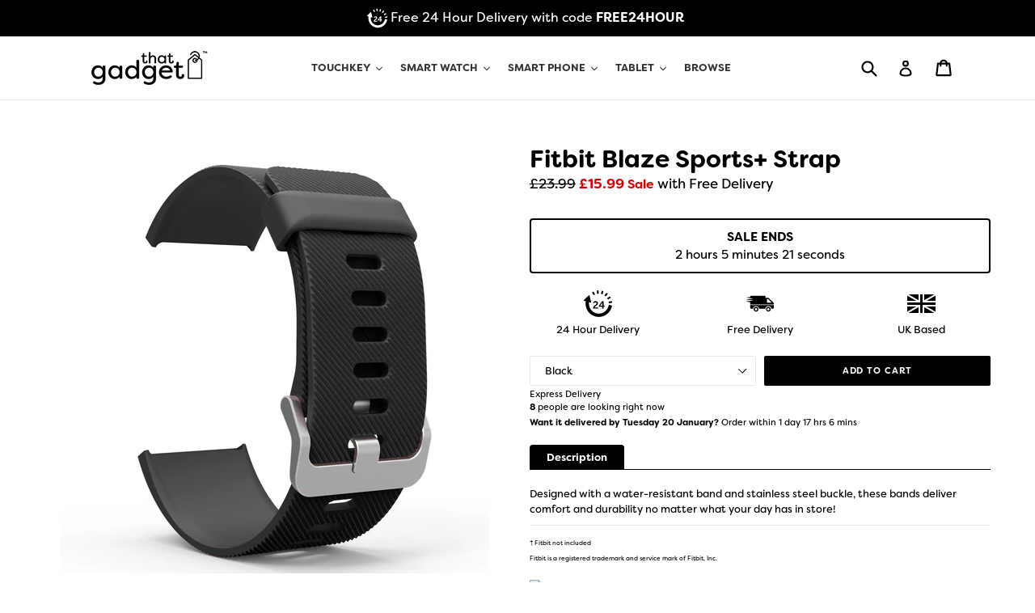

--- FILE ---
content_type: text/html; charset=utf-8
request_url: https://www.thatgadget.uk/products/fitbit-blaze-sports-strap
body_size: 36048
content:
<!doctype html>
<!--[if IE 9]> <html class="ie9 no-js" lang="en"> <![endif]-->
<!--[if (gt IE 9)|!(IE)]><!-->
<html class="no-js" lang="en">
<!--<![endif]-->

<head>
    <link rel="stylesheet" href="https://use.typekit.net/pmq4dpn.css">
<meta name="smart-seo-integrated" content="true" /><title>Fitbit Blaze Sports+ Strap</title>
<meta name='description' content='Designed with a water-resistant band and stainless steel buckle, these bands deliver comfort and durability no matter what your day has in store!' />
<meta name='smartseo-keyword' content='' />
<meta name='smartseo-timestamp' content='0' />
<!--JSON-LD data generated by Smart SEO--><script type="application/ld+json">{"@context":"http://schema.org/","@type":"Product","url":"https://www.thatgadget.uk/products/fitbit-blaze-sports-strap","name":"Fitbit Blaze Sports+ Strap","image":"https://www.thatgadget.uk/cdn/shop/products/purple.jpg?v=1575382317","description":"Designed with a water-resistant band and stainless steel buckle, these bands deliver comfort and durability no matter what your day has in store!","brand":{"name":"Fitbit"},"sku":"1-Fitbit-Blaze-Sport-Black","weight":"10g","offers":[{"@type":"Offer" ,"priceCurrency":"GBP","price":"15.99" ,"priceValidUntil":"2026-04-17","availability":"http://schema.org/InStock","itemCondition":"http://schema.org/NewCondition","sku":"1-Fitbit-Blaze-Sport-Black","name":"Black","url":"https://www.thatgadget.uk/products/fitbit-blaze-sports-strap?variant=29658285899","seller":{"@type":"Organization","name":"That Gadget UK"}},{"@type":"Offer" ,"priceCurrency":"GBP","price":"15.99" ,"priceValidUntil":"2026-04-17","availability":"http://schema.org/InStock","itemCondition":"http://schema.org/NewCondition","sku":"1-Fitbit-Blaze-Sport-Blue","name":"Blue","url":"https://www.thatgadget.uk/products/fitbit-blaze-sports-strap?variant=29658285963","seller":{"@type":"Organization","name":"That Gadget UK"}},{"@type":"Offer" ,"priceCurrency":"GBP","price":"15.99" ,"priceValidUntil":"2026-04-17","availability":"http://schema.org/InStock","itemCondition":"http://schema.org/NewCondition","sku":"1-Fitbit-Blaze-Sport-Green","name":"Green","url":"https://www.thatgadget.uk/products/fitbit-blaze-sports-strap?variant=29658286027","seller":{"@type":"Organization","name":"That Gadget UK"}},{"@type":"Offer" ,"priceCurrency":"GBP","price":"15.99" ,"priceValidUntil":"2026-04-17","availability":"http://schema.org/InStock","itemCondition":"http://schema.org/NewCondition","sku":"1-Fitbit-Blaze-Sport-Grey","name":"Grey","url":"https://www.thatgadget.uk/products/fitbit-blaze-sports-strap?variant=29658286091","seller":{"@type":"Organization","name":"That Gadget UK"}},{"@type":"Offer" ,"priceCurrency":"GBP","price":"15.99" ,"priceValidUntil":"2026-04-17","availability":"http://schema.org/InStock","itemCondition":"http://schema.org/NewCondition","sku":"1-Fitbit-Blaze-Sport-Orange","name":"Orange","url":"https://www.thatgadget.uk/products/fitbit-blaze-sports-strap?variant=29658286155","seller":{"@type":"Organization","name":"That Gadget UK"}},{"@type":"Offer" ,"priceCurrency":"GBP","price":"15.99" ,"priceValidUntil":"2026-04-17","availability":"http://schema.org/InStock","itemCondition":"http://schema.org/NewCondition","sku":"1-Fitbit-Blaze-Sport-Pink","name":"Pink","url":"https://www.thatgadget.uk/products/fitbit-blaze-sports-strap?variant=29658286219","seller":{"@type":"Organization","name":"That Gadget UK"}},{"@type":"Offer" ,"priceCurrency":"GBP","price":"15.99" ,"priceValidUntil":"2026-04-17","availability":"http://schema.org/InStock","itemCondition":"http://schema.org/NewCondition","sku":"1-Fitbit-Blaze-Sport-Purple","name":"Purple","url":"https://www.thatgadget.uk/products/fitbit-blaze-sports-strap?variant=29658286283","seller":{"@type":"Organization","name":"That Gadget UK"}},{"@type":"Offer" ,"priceCurrency":"GBP","price":"15.99" ,"priceValidUntil":"2026-04-17","availability":"http://schema.org/InStock","itemCondition":"http://schema.org/NewCondition","sku":"1-Fitbit-Blaze-Sport-Red","name":"Red","url":"https://www.thatgadget.uk/products/fitbit-blaze-sports-strap?variant=29658286347","seller":{"@type":"Organization","name":"That Gadget UK"}},{"@type":"Offer" ,"priceCurrency":"GBP","price":"15.99" ,"priceValidUntil":"2026-04-17","availability":"http://schema.org/InStock","itemCondition":"http://schema.org/NewCondition","sku":"1-Fitbit-Blaze-Sport-White","name":"White","url":"https://www.thatgadget.uk/products/fitbit-blaze-sports-strap?variant=29658286411","seller":{"@type":"Organization","name":"That Gadget UK"}}]}</script><!--JSON-LD data generated by Smart SEO-->
<script type="application/ld+json">
    {
        "@context": "http://schema.org",
        "@type": "BreadcrumbList",
        "itemListElement": [
            {
                "@type": "ListItem",
                "position": 1,
                "item": {
                    "@type": "Website",
                    "@id": "https://www.thatgadget.uk",
                    "name": "Translation missing: en.general.breadcrumbs.home"
                }
            },
            {
                "@type": "ListItem",
                "position": 2,
                "item": {
                    "@type": "WebPage",
                    "@id": "https://www.thatgadget.uk/products/fitbit-blaze-sports-strap",
                    "name": "Fitbit Blaze Sports+ Strap"
                }
            }
        ]
    }
</script>
<!--JSON-LD data generated by Smart SEO-->
<script type="application/ld+json">
    {
        "@context": "https://schema.org",
        "@type": "Organization",
        "name": "That Gadget UK",
        "url": "https://www.thatgadget.uk",
        "description": "The Smart Device Specialist - Apple Watch Straps, iPhone Cases, iPad Cases and Samsung Galaxy Cases",
        "telephone": "0800 910 1319"
    }
</script>
<title>Fitbit Blaze Sports+ Strap</title>

    <meta charset="utf-8">
    <meta http-equiv="X-UA-Compatible" content="IE=edge,chrome=1">
    <meta name="viewport" content="width=device-width,initial-scale=1">
    <meta name="theme-color" content="#000000">
    <link rel="canonical" href="https://www.thatgadget.uk/products/fitbit-blaze-sports-strap">
    <meta name="google-site-verification" content="D_1zuzt-JZUkZeFCsl_hp8p4aiCN1syevYs3LyC7spw" />
    <!-- appwatchstraps.uk -->
    <meta name="google-site-verification" content="1iY1zssEtojEvYCEvagl2p56Rr5CGGVG5PaJEbDXv4w" />
    <!-- appwatchstraps.com -->
    <meta name="google-site-verification" content="S1NhsJ-HdE3wPXnuv03D7SEJUcZWLh36BGGZ884OJFY" />
    <!-- appwatchstraps.co.uk -->
    <meta name="google-site-verification" content="2JetPUsYReZDrcn-l_4TrtPc0ubjH0FdCh2Wwwg61kU" />
    <!-- thatgadet.uk -->
    <meta name="google-site-verification" content="HLQCB2zTpRKoN81k8HbLPxHzcE3wZVROP3SKGQtdoTc" />
    <meta name="google-site-verification" content="GPa1_7KLq5FRt0XfIoseq4AWtVmaIuwrUADpEm-Z8Rs" /> 
    <link rel="shortcut icon" href="//www.thatgadget.uk/cdn/shop/files/favicon_32x32.png?v=1613528698" type="image/png">  

    <script type="application/ld+json">
        {
            "@context": "https://schema.org",
            "@type": "WebSite",
            "url": "https://www.thatgadget.uk",
            "name": "That Gadget UK Limited",
            "potentialAction": {
                "@type": "SearchAction",
                "target": "https://www.thatgadget.uk/search?q={search_term_string}",
                "query-input": "required name=search_term_string"
            }
        }
    </script>

    <!-- /snippets/social-meta-tags.liquid -->
<meta property="og:site_name" content="That Gadget UK">
<meta property="og:url" content="https://www.thatgadget.uk/products/fitbit-blaze-sports-strap">
<meta property="og:title" content="Fitbit Blaze Sports+ Strap">
<meta property="og:type" content="product">
<meta property="og:description" content="Designed with a water-resistant band and stainless steel buckle, these bands deliver comfort and durability no matter what your day has in store!"><meta property="og:price:amount" content="15.99">
  <meta property="og:price:currency" content="GBP"><meta property="og:image" content="http://www.thatgadget.uk/cdn/shop/products/purple_1024x1024.jpg?v=1575382317"><meta property="og:image" content="http://www.thatgadget.uk/cdn/shop/products/black_10ae3400-5b43-43d8-9a75-e96c16a3c737_1024x1024.jpg?v=1575382317"><meta property="og:image" content="http://www.thatgadget.uk/cdn/shop/products/blaze_blue_1024x1024.jpg?v=1575382317">
<meta property="og:image:secure_url" content="https://www.thatgadget.uk/cdn/shop/products/purple_1024x1024.jpg?v=1575382317"><meta property="og:image:secure_url" content="https://www.thatgadget.uk/cdn/shop/products/black_10ae3400-5b43-43d8-9a75-e96c16a3c737_1024x1024.jpg?v=1575382317"><meta property="og:image:secure_url" content="https://www.thatgadget.uk/cdn/shop/products/blaze_blue_1024x1024.jpg?v=1575382317">

<meta name="twitter:site" content="@">
<meta name="twitter:card" content="summary_large_image">
<meta name="twitter:title" content="Fitbit Blaze Sports+ Strap">
<meta name="twitter:description" content="Designed with a water-resistant band and stainless steel buckle, these bands deliver comfort and durability no matter what your day has in store!">
 <link href="//www.thatgadget.uk/cdn/shop/t/12/assets/theme.scss.css?v=177961862350515675251701320297" rel="stylesheet" type="text/css" media="all" />

    <script>
        var theme = {
          strings: {
            addToCart: "Add to cart",
            soldOut: "Sold out",
            unavailable: "Unavailable",
            showMore: "Show More",
            showLess: "Show Less"
          },
          moneyFormat: "£{{amount}}"
        }
    
        document.documentElement.className = document.documentElement.className.replace('no-js', 'js');
      </script>

    <!--[if (lte IE 9) ]><script src="//www.thatgadget.uk/cdn/shop/t/12/assets/match-media.min.js?v=22265819453975888031600029252" type="text/javascript"></script><![endif]-->

    

    <!--[if (gt IE 9)|!(IE)]><!-->
    <script src="//www.thatgadget.uk/cdn/shop/t/12/assets/vendor.js?v=123495466841616684961600029257" defer="defer"></script>
    <!--<![endif]-->
    <!--[if lte IE 9]><script src="//www.thatgadget.uk/cdn/shop/t/12/assets/vendor.js?v=123495466841616684961600029257"></script><![endif]-->

    <!--[if (gt IE 9)|!(IE)]><!-->
    <script src="//www.thatgadget.uk/cdn/shop/t/12/assets/theme.js?v=1294458290663399561600029255" defer="defer"></script>
    <!--<![endif]-->
    <!--[if lte IE 9]><script src="//www.thatgadget.uk/cdn/shop/t/12/assets/theme.js?v=1294458290663399561600029255"></script><![endif]-->

    <script>window.performance && window.performance.mark && window.performance.mark('shopify.content_for_header.start');</script><meta name="google-site-verification" content="2JetPUsYReZDrcn-l_4TrtPc0ubjH0FdCh2Wwwg61kU">
<meta id="shopify-digital-wallet" name="shopify-digital-wallet" content="/16369133/digital_wallets/dialog">
<meta name="shopify-checkout-api-token" content="3f7405e5b1c59183a0dc6fa5490277c6">
<meta id="in-context-paypal-metadata" data-shop-id="16369133" data-venmo-supported="false" data-environment="production" data-locale="en_US" data-paypal-v4="true" data-currency="GBP">
<link rel="alternate" type="application/json+oembed" href="https://www.thatgadget.uk/products/fitbit-blaze-sports-strap.oembed">
<script async="async" src="/checkouts/internal/preloads.js?locale=en-GB"></script>
<link rel="preconnect" href="https://shop.app" crossorigin="anonymous">
<script async="async" src="https://shop.app/checkouts/internal/preloads.js?locale=en-GB&shop_id=16369133" crossorigin="anonymous"></script>
<script id="apple-pay-shop-capabilities" type="application/json">{"shopId":16369133,"countryCode":"GB","currencyCode":"GBP","merchantCapabilities":["supports3DS"],"merchantId":"gid:\/\/shopify\/Shop\/16369133","merchantName":"That Gadget UK","requiredBillingContactFields":["postalAddress","email"],"requiredShippingContactFields":["postalAddress","email"],"shippingType":"shipping","supportedNetworks":["visa","maestro","masterCard","amex","discover","elo"],"total":{"type":"pending","label":"That Gadget UK","amount":"1.00"},"shopifyPaymentsEnabled":true,"supportsSubscriptions":true}</script>
<script id="shopify-features" type="application/json">{"accessToken":"3f7405e5b1c59183a0dc6fa5490277c6","betas":["rich-media-storefront-analytics"],"domain":"www.thatgadget.uk","predictiveSearch":true,"shopId":16369133,"locale":"en"}</script>
<script>var Shopify = Shopify || {};
Shopify.shop = "uk-gadgets.myshopify.com";
Shopify.locale = "en";
Shopify.currency = {"active":"GBP","rate":"1.0"};
Shopify.country = "GB";
Shopify.theme = {"name":"New Landing Page (Map + FAQs)","id":81840799802,"schema_name":"ThatGadget","schema_version":"1.0.0","theme_store_id":null,"role":"main"};
Shopify.theme.handle = "null";
Shopify.theme.style = {"id":null,"handle":null};
Shopify.cdnHost = "www.thatgadget.uk/cdn";
Shopify.routes = Shopify.routes || {};
Shopify.routes.root = "/";</script>
<script type="module">!function(o){(o.Shopify=o.Shopify||{}).modules=!0}(window);</script>
<script>!function(o){function n(){var o=[];function n(){o.push(Array.prototype.slice.apply(arguments))}return n.q=o,n}var t=o.Shopify=o.Shopify||{};t.loadFeatures=n(),t.autoloadFeatures=n()}(window);</script>
<script>
  window.ShopifyPay = window.ShopifyPay || {};
  window.ShopifyPay.apiHost = "shop.app\/pay";
  window.ShopifyPay.redirectState = null;
</script>
<script id="shop-js-analytics" type="application/json">{"pageType":"product"}</script>
<script defer="defer" async type="module" src="//www.thatgadget.uk/cdn/shopifycloud/shop-js/modules/v2/client.init-shop-cart-sync_C5BV16lS.en.esm.js"></script>
<script defer="defer" async type="module" src="//www.thatgadget.uk/cdn/shopifycloud/shop-js/modules/v2/chunk.common_CygWptCX.esm.js"></script>
<script type="module">
  await import("//www.thatgadget.uk/cdn/shopifycloud/shop-js/modules/v2/client.init-shop-cart-sync_C5BV16lS.en.esm.js");
await import("//www.thatgadget.uk/cdn/shopifycloud/shop-js/modules/v2/chunk.common_CygWptCX.esm.js");

  window.Shopify.SignInWithShop?.initShopCartSync?.({"fedCMEnabled":true,"windoidEnabled":true});

</script>
<script>
  window.Shopify = window.Shopify || {};
  if (!window.Shopify.featureAssets) window.Shopify.featureAssets = {};
  window.Shopify.featureAssets['shop-js'] = {"shop-cart-sync":["modules/v2/client.shop-cart-sync_ZFArdW7E.en.esm.js","modules/v2/chunk.common_CygWptCX.esm.js"],"init-fed-cm":["modules/v2/client.init-fed-cm_CmiC4vf6.en.esm.js","modules/v2/chunk.common_CygWptCX.esm.js"],"shop-button":["modules/v2/client.shop-button_tlx5R9nI.en.esm.js","modules/v2/chunk.common_CygWptCX.esm.js"],"shop-cash-offers":["modules/v2/client.shop-cash-offers_DOA2yAJr.en.esm.js","modules/v2/chunk.common_CygWptCX.esm.js","modules/v2/chunk.modal_D71HUcav.esm.js"],"init-windoid":["modules/v2/client.init-windoid_sURxWdc1.en.esm.js","modules/v2/chunk.common_CygWptCX.esm.js"],"shop-toast-manager":["modules/v2/client.shop-toast-manager_ClPi3nE9.en.esm.js","modules/v2/chunk.common_CygWptCX.esm.js"],"init-shop-email-lookup-coordinator":["modules/v2/client.init-shop-email-lookup-coordinator_B8hsDcYM.en.esm.js","modules/v2/chunk.common_CygWptCX.esm.js"],"init-shop-cart-sync":["modules/v2/client.init-shop-cart-sync_C5BV16lS.en.esm.js","modules/v2/chunk.common_CygWptCX.esm.js"],"avatar":["modules/v2/client.avatar_BTnouDA3.en.esm.js"],"pay-button":["modules/v2/client.pay-button_FdsNuTd3.en.esm.js","modules/v2/chunk.common_CygWptCX.esm.js"],"init-customer-accounts":["modules/v2/client.init-customer-accounts_DxDtT_ad.en.esm.js","modules/v2/client.shop-login-button_C5VAVYt1.en.esm.js","modules/v2/chunk.common_CygWptCX.esm.js","modules/v2/chunk.modal_D71HUcav.esm.js"],"init-shop-for-new-customer-accounts":["modules/v2/client.init-shop-for-new-customer-accounts_ChsxoAhi.en.esm.js","modules/v2/client.shop-login-button_C5VAVYt1.en.esm.js","modules/v2/chunk.common_CygWptCX.esm.js","modules/v2/chunk.modal_D71HUcav.esm.js"],"shop-login-button":["modules/v2/client.shop-login-button_C5VAVYt1.en.esm.js","modules/v2/chunk.common_CygWptCX.esm.js","modules/v2/chunk.modal_D71HUcav.esm.js"],"init-customer-accounts-sign-up":["modules/v2/client.init-customer-accounts-sign-up_CPSyQ0Tj.en.esm.js","modules/v2/client.shop-login-button_C5VAVYt1.en.esm.js","modules/v2/chunk.common_CygWptCX.esm.js","modules/v2/chunk.modal_D71HUcav.esm.js"],"shop-follow-button":["modules/v2/client.shop-follow-button_Cva4Ekp9.en.esm.js","modules/v2/chunk.common_CygWptCX.esm.js","modules/v2/chunk.modal_D71HUcav.esm.js"],"checkout-modal":["modules/v2/client.checkout-modal_BPM8l0SH.en.esm.js","modules/v2/chunk.common_CygWptCX.esm.js","modules/v2/chunk.modal_D71HUcav.esm.js"],"lead-capture":["modules/v2/client.lead-capture_Bi8yE_yS.en.esm.js","modules/v2/chunk.common_CygWptCX.esm.js","modules/v2/chunk.modal_D71HUcav.esm.js"],"shop-login":["modules/v2/client.shop-login_D6lNrXab.en.esm.js","modules/v2/chunk.common_CygWptCX.esm.js","modules/v2/chunk.modal_D71HUcav.esm.js"],"payment-terms":["modules/v2/client.payment-terms_CZxnsJam.en.esm.js","modules/v2/chunk.common_CygWptCX.esm.js","modules/v2/chunk.modal_D71HUcav.esm.js"]};
</script>
<script id="__st">var __st={"a":16369133,"offset":0,"reqid":"0ba86de6-26f1-419c-9999-d33725a9d3bd-1768686812","pageurl":"www.thatgadget.uk\/products\/fitbit-blaze-sports-strap","u":"36bd9253f52e","p":"product","rtyp":"product","rid":8517121931};</script>
<script>window.ShopifyPaypalV4VisibilityTracking = true;</script>
<script id="captcha-bootstrap">!function(){'use strict';const t='contact',e='account',n='new_comment',o=[[t,t],['blogs',n],['comments',n],[t,'customer']],c=[[e,'customer_login'],[e,'guest_login'],[e,'recover_customer_password'],[e,'create_customer']],r=t=>t.map((([t,e])=>`form[action*='/${t}']:not([data-nocaptcha='true']) input[name='form_type'][value='${e}']`)).join(','),a=t=>()=>t?[...document.querySelectorAll(t)].map((t=>t.form)):[];function s(){const t=[...o],e=r(t);return a(e)}const i='password',u='form_key',d=['recaptcha-v3-token','g-recaptcha-response','h-captcha-response',i],f=()=>{try{return window.sessionStorage}catch{return}},m='__shopify_v',_=t=>t.elements[u];function p(t,e,n=!1){try{const o=window.sessionStorage,c=JSON.parse(o.getItem(e)),{data:r}=function(t){const{data:e,action:n}=t;return t[m]||n?{data:e,action:n}:{data:t,action:n}}(c);for(const[e,n]of Object.entries(r))t.elements[e]&&(t.elements[e].value=n);n&&o.removeItem(e)}catch(o){console.error('form repopulation failed',{error:o})}}const l='form_type',E='cptcha';function T(t){t.dataset[E]=!0}const w=window,h=w.document,L='Shopify',v='ce_forms',y='captcha';let A=!1;((t,e)=>{const n=(g='f06e6c50-85a8-45c8-87d0-21a2b65856fe',I='https://cdn.shopify.com/shopifycloud/storefront-forms-hcaptcha/ce_storefront_forms_captcha_hcaptcha.v1.5.2.iife.js',D={infoText:'Protected by hCaptcha',privacyText:'Privacy',termsText:'Terms'},(t,e,n)=>{const o=w[L][v],c=o.bindForm;if(c)return c(t,g,e,D).then(n);var r;o.q.push([[t,g,e,D],n]),r=I,A||(h.body.append(Object.assign(h.createElement('script'),{id:'captcha-provider',async:!0,src:r})),A=!0)});var g,I,D;w[L]=w[L]||{},w[L][v]=w[L][v]||{},w[L][v].q=[],w[L][y]=w[L][y]||{},w[L][y].protect=function(t,e){n(t,void 0,e),T(t)},Object.freeze(w[L][y]),function(t,e,n,w,h,L){const[v,y,A,g]=function(t,e,n){const i=e?o:[],u=t?c:[],d=[...i,...u],f=r(d),m=r(i),_=r(d.filter((([t,e])=>n.includes(e))));return[a(f),a(m),a(_),s()]}(w,h,L),I=t=>{const e=t.target;return e instanceof HTMLFormElement?e:e&&e.form},D=t=>v().includes(t);t.addEventListener('submit',(t=>{const e=I(t);if(!e)return;const n=D(e)&&!e.dataset.hcaptchaBound&&!e.dataset.recaptchaBound,o=_(e),c=g().includes(e)&&(!o||!o.value);(n||c)&&t.preventDefault(),c&&!n&&(function(t){try{if(!f())return;!function(t){const e=f();if(!e)return;const n=_(t);if(!n)return;const o=n.value;o&&e.removeItem(o)}(t);const e=Array.from(Array(32),(()=>Math.random().toString(36)[2])).join('');!function(t,e){_(t)||t.append(Object.assign(document.createElement('input'),{type:'hidden',name:u})),t.elements[u].value=e}(t,e),function(t,e){const n=f();if(!n)return;const o=[...t.querySelectorAll(`input[type='${i}']`)].map((({name:t})=>t)),c=[...d,...o],r={};for(const[a,s]of new FormData(t).entries())c.includes(a)||(r[a]=s);n.setItem(e,JSON.stringify({[m]:1,action:t.action,data:r}))}(t,e)}catch(e){console.error('failed to persist form',e)}}(e),e.submit())}));const S=(t,e)=>{t&&!t.dataset[E]&&(n(t,e.some((e=>e===t))),T(t))};for(const o of['focusin','change'])t.addEventListener(o,(t=>{const e=I(t);D(e)&&S(e,y())}));const B=e.get('form_key'),M=e.get(l),P=B&&M;t.addEventListener('DOMContentLoaded',(()=>{const t=y();if(P)for(const e of t)e.elements[l].value===M&&p(e,B);[...new Set([...A(),...v().filter((t=>'true'===t.dataset.shopifyCaptcha))])].forEach((e=>S(e,t)))}))}(h,new URLSearchParams(w.location.search),n,t,e,['guest_login'])})(!0,!0)}();</script>
<script integrity="sha256-4kQ18oKyAcykRKYeNunJcIwy7WH5gtpwJnB7kiuLZ1E=" data-source-attribution="shopify.loadfeatures" defer="defer" src="//www.thatgadget.uk/cdn/shopifycloud/storefront/assets/storefront/load_feature-a0a9edcb.js" crossorigin="anonymous"></script>
<script crossorigin="anonymous" defer="defer" src="//www.thatgadget.uk/cdn/shopifycloud/storefront/assets/shopify_pay/storefront-65b4c6d7.js?v=20250812"></script>
<script data-source-attribution="shopify.dynamic_checkout.dynamic.init">var Shopify=Shopify||{};Shopify.PaymentButton=Shopify.PaymentButton||{isStorefrontPortableWallets:!0,init:function(){window.Shopify.PaymentButton.init=function(){};var t=document.createElement("script");t.src="https://www.thatgadget.uk/cdn/shopifycloud/portable-wallets/latest/portable-wallets.en.js",t.type="module",document.head.appendChild(t)}};
</script>
<script data-source-attribution="shopify.dynamic_checkout.buyer_consent">
  function portableWalletsHideBuyerConsent(e){var t=document.getElementById("shopify-buyer-consent"),n=document.getElementById("shopify-subscription-policy-button");t&&n&&(t.classList.add("hidden"),t.setAttribute("aria-hidden","true"),n.removeEventListener("click",e))}function portableWalletsShowBuyerConsent(e){var t=document.getElementById("shopify-buyer-consent"),n=document.getElementById("shopify-subscription-policy-button");t&&n&&(t.classList.remove("hidden"),t.removeAttribute("aria-hidden"),n.addEventListener("click",e))}window.Shopify?.PaymentButton&&(window.Shopify.PaymentButton.hideBuyerConsent=portableWalletsHideBuyerConsent,window.Shopify.PaymentButton.showBuyerConsent=portableWalletsShowBuyerConsent);
</script>
<script data-source-attribution="shopify.dynamic_checkout.cart.bootstrap">document.addEventListener("DOMContentLoaded",(function(){function t(){return document.querySelector("shopify-accelerated-checkout-cart, shopify-accelerated-checkout")}if(t())Shopify.PaymentButton.init();else{new MutationObserver((function(e,n){t()&&(Shopify.PaymentButton.init(),n.disconnect())})).observe(document.body,{childList:!0,subtree:!0})}}));
</script>
<link id="shopify-accelerated-checkout-styles" rel="stylesheet" media="screen" href="https://www.thatgadget.uk/cdn/shopifycloud/portable-wallets/latest/accelerated-checkout-backwards-compat.css" crossorigin="anonymous">
<style id="shopify-accelerated-checkout-cart">
        #shopify-buyer-consent {
  margin-top: 1em;
  display: inline-block;
  width: 100%;
}

#shopify-buyer-consent.hidden {
  display: none;
}

#shopify-subscription-policy-button {
  background: none;
  border: none;
  padding: 0;
  text-decoration: underline;
  font-size: inherit;
  cursor: pointer;
}

#shopify-subscription-policy-button::before {
  box-shadow: none;
}

      </style>

<script>window.performance && window.performance.mark && window.performance.mark('shopify.content_for_header.end');</script><!--begin-bc-sf-filter-css-->
    <style data-id="bc-sf-filter-style" type="text/css">
      #bc-sf-filter-options-wrapper .bc-sf-filter-option-block .bc-sf-filter-block-title h3,
      #bc-sf-filter-tree-h .bc-sf-filter-option-block .bc-sf-filter-block-title a {font-weight: 800 !important;text-transform: initial !important;}
      #bc-sf-filter-options-wrapper .bc-sf-filter-option-block .bc-sf-filter-block-content ul li a,
      #bc-sf-filter-tree-h .bc-sf-filter-option-block .bc-sf-filter-block-content ul li a {}
      #bc-sf-filter-tree-mobile button {font-weight: 600 !important;}
    </style><link href="//www.thatgadget.uk/cdn/shop/t/12/assets/bc-sf-filter.scss.css?v=116754907351957235261701320298" rel="stylesheet" type="text/css" media="all" />
<!--start-bc-al-css--><!--end-bc-al-css-->

<!-- Start Widgets Slider CSS --><!-- End Widgets Slider CSS -->

    <!--end-bc-sf-filter-css-->

    <script type="text/javascript" src="https://load.fomo.com/api/v1/5O94BD7bDgWJjuLjwoIThw/load.js" async></script>
    
    <script>
    !function(){var o=window.tdl=window.tdl||[];if(o.invoked)window.console&&console.error&&console.error("Tune snippet has been included more than once.");else{o.invoked=!0,o.methods=["init","identify","convert"],o.factory=function(n){return function(){var e=Array.prototype.slice.call(arguments);return e.unshift(n),o.push(e),o}};for(var e=0;e<o.methods.length;e++){var n=o.methods[e];o[n]=o.factory(n)}o.init=function(e){var n=document.createElement("script");n.type="text/javascript",n.async=!0,n.src="https://js.go2sdk.com/v2/tune.js";var t=document.getElementsByTagName("script")[0];t.parentNode.insertBefore(n,t),o.domain=e}}}();

    tdl.init("https://foxmarketingnetwork.go2cloud.org")
    tdl.identify()
    </script><link href="https://monorail-edge.shopifysvc.com" rel="dns-prefetch">
<script>(function(){if ("sendBeacon" in navigator && "performance" in window) {try {var session_token_from_headers = performance.getEntriesByType('navigation')[0].serverTiming.find(x => x.name == '_s').description;} catch {var session_token_from_headers = undefined;}var session_cookie_matches = document.cookie.match(/_shopify_s=([^;]*)/);var session_token_from_cookie = session_cookie_matches && session_cookie_matches.length === 2 ? session_cookie_matches[1] : "";var session_token = session_token_from_headers || session_token_from_cookie || "";function handle_abandonment_event(e) {var entries = performance.getEntries().filter(function(entry) {return /monorail-edge.shopifysvc.com/.test(entry.name);});if (!window.abandonment_tracked && entries.length === 0) {window.abandonment_tracked = true;var currentMs = Date.now();var navigation_start = performance.timing.navigationStart;var payload = {shop_id: 16369133,url: window.location.href,navigation_start,duration: currentMs - navigation_start,session_token,page_type: "product"};window.navigator.sendBeacon("https://monorail-edge.shopifysvc.com/v1/produce", JSON.stringify({schema_id: "online_store_buyer_site_abandonment/1.1",payload: payload,metadata: {event_created_at_ms: currentMs,event_sent_at_ms: currentMs}}));}}window.addEventListener('pagehide', handle_abandonment_event);}}());</script>
<script id="web-pixels-manager-setup">(function e(e,d,r,n,o){if(void 0===o&&(o={}),!Boolean(null===(a=null===(i=window.Shopify)||void 0===i?void 0:i.analytics)||void 0===a?void 0:a.replayQueue)){var i,a;window.Shopify=window.Shopify||{};var t=window.Shopify;t.analytics=t.analytics||{};var s=t.analytics;s.replayQueue=[],s.publish=function(e,d,r){return s.replayQueue.push([e,d,r]),!0};try{self.performance.mark("wpm:start")}catch(e){}var l=function(){var e={modern:/Edge?\/(1{2}[4-9]|1[2-9]\d|[2-9]\d{2}|\d{4,})\.\d+(\.\d+|)|Firefox\/(1{2}[4-9]|1[2-9]\d|[2-9]\d{2}|\d{4,})\.\d+(\.\d+|)|Chrom(ium|e)\/(9{2}|\d{3,})\.\d+(\.\d+|)|(Maci|X1{2}).+ Version\/(15\.\d+|(1[6-9]|[2-9]\d|\d{3,})\.\d+)([,.]\d+|)( \(\w+\)|)( Mobile\/\w+|) Safari\/|Chrome.+OPR\/(9{2}|\d{3,})\.\d+\.\d+|(CPU[ +]OS|iPhone[ +]OS|CPU[ +]iPhone|CPU IPhone OS|CPU iPad OS)[ +]+(15[._]\d+|(1[6-9]|[2-9]\d|\d{3,})[._]\d+)([._]\d+|)|Android:?[ /-](13[3-9]|1[4-9]\d|[2-9]\d{2}|\d{4,})(\.\d+|)(\.\d+|)|Android.+Firefox\/(13[5-9]|1[4-9]\d|[2-9]\d{2}|\d{4,})\.\d+(\.\d+|)|Android.+Chrom(ium|e)\/(13[3-9]|1[4-9]\d|[2-9]\d{2}|\d{4,})\.\d+(\.\d+|)|SamsungBrowser\/([2-9]\d|\d{3,})\.\d+/,legacy:/Edge?\/(1[6-9]|[2-9]\d|\d{3,})\.\d+(\.\d+|)|Firefox\/(5[4-9]|[6-9]\d|\d{3,})\.\d+(\.\d+|)|Chrom(ium|e)\/(5[1-9]|[6-9]\d|\d{3,})\.\d+(\.\d+|)([\d.]+$|.*Safari\/(?![\d.]+ Edge\/[\d.]+$))|(Maci|X1{2}).+ Version\/(10\.\d+|(1[1-9]|[2-9]\d|\d{3,})\.\d+)([,.]\d+|)( \(\w+\)|)( Mobile\/\w+|) Safari\/|Chrome.+OPR\/(3[89]|[4-9]\d|\d{3,})\.\d+\.\d+|(CPU[ +]OS|iPhone[ +]OS|CPU[ +]iPhone|CPU IPhone OS|CPU iPad OS)[ +]+(10[._]\d+|(1[1-9]|[2-9]\d|\d{3,})[._]\d+)([._]\d+|)|Android:?[ /-](13[3-9]|1[4-9]\d|[2-9]\d{2}|\d{4,})(\.\d+|)(\.\d+|)|Mobile Safari.+OPR\/([89]\d|\d{3,})\.\d+\.\d+|Android.+Firefox\/(13[5-9]|1[4-9]\d|[2-9]\d{2}|\d{4,})\.\d+(\.\d+|)|Android.+Chrom(ium|e)\/(13[3-9]|1[4-9]\d|[2-9]\d{2}|\d{4,})\.\d+(\.\d+|)|Android.+(UC? ?Browser|UCWEB|U3)[ /]?(15\.([5-9]|\d{2,})|(1[6-9]|[2-9]\d|\d{3,})\.\d+)\.\d+|SamsungBrowser\/(5\.\d+|([6-9]|\d{2,})\.\d+)|Android.+MQ{2}Browser\/(14(\.(9|\d{2,})|)|(1[5-9]|[2-9]\d|\d{3,})(\.\d+|))(\.\d+|)|K[Aa][Ii]OS\/(3\.\d+|([4-9]|\d{2,})\.\d+)(\.\d+|)/},d=e.modern,r=e.legacy,n=navigator.userAgent;return n.match(d)?"modern":n.match(r)?"legacy":"unknown"}(),u="modern"===l?"modern":"legacy",c=(null!=n?n:{modern:"",legacy:""})[u],f=function(e){return[e.baseUrl,"/wpm","/b",e.hashVersion,"modern"===e.buildTarget?"m":"l",".js"].join("")}({baseUrl:d,hashVersion:r,buildTarget:u}),m=function(e){var d=e.version,r=e.bundleTarget,n=e.surface,o=e.pageUrl,i=e.monorailEndpoint;return{emit:function(e){var a=e.status,t=e.errorMsg,s=(new Date).getTime(),l=JSON.stringify({metadata:{event_sent_at_ms:s},events:[{schema_id:"web_pixels_manager_load/3.1",payload:{version:d,bundle_target:r,page_url:o,status:a,surface:n,error_msg:t},metadata:{event_created_at_ms:s}}]});if(!i)return console&&console.warn&&console.warn("[Web Pixels Manager] No Monorail endpoint provided, skipping logging."),!1;try{return self.navigator.sendBeacon.bind(self.navigator)(i,l)}catch(e){}var u=new XMLHttpRequest;try{return u.open("POST",i,!0),u.setRequestHeader("Content-Type","text/plain"),u.send(l),!0}catch(e){return console&&console.warn&&console.warn("[Web Pixels Manager] Got an unhandled error while logging to Monorail."),!1}}}}({version:r,bundleTarget:l,surface:e.surface,pageUrl:self.location.href,monorailEndpoint:e.monorailEndpoint});try{o.browserTarget=l,function(e){var d=e.src,r=e.async,n=void 0===r||r,o=e.onload,i=e.onerror,a=e.sri,t=e.scriptDataAttributes,s=void 0===t?{}:t,l=document.createElement("script"),u=document.querySelector("head"),c=document.querySelector("body");if(l.async=n,l.src=d,a&&(l.integrity=a,l.crossOrigin="anonymous"),s)for(var f in s)if(Object.prototype.hasOwnProperty.call(s,f))try{l.dataset[f]=s[f]}catch(e){}if(o&&l.addEventListener("load",o),i&&l.addEventListener("error",i),u)u.appendChild(l);else{if(!c)throw new Error("Did not find a head or body element to append the script");c.appendChild(l)}}({src:f,async:!0,onload:function(){if(!function(){var e,d;return Boolean(null===(d=null===(e=window.Shopify)||void 0===e?void 0:e.analytics)||void 0===d?void 0:d.initialized)}()){var d=window.webPixelsManager.init(e)||void 0;if(d){var r=window.Shopify.analytics;r.replayQueue.forEach((function(e){var r=e[0],n=e[1],o=e[2];d.publishCustomEvent(r,n,o)})),r.replayQueue=[],r.publish=d.publishCustomEvent,r.visitor=d.visitor,r.initialized=!0}}},onerror:function(){return m.emit({status:"failed",errorMsg:"".concat(f," has failed to load")})},sri:function(e){var d=/^sha384-[A-Za-z0-9+/=]+$/;return"string"==typeof e&&d.test(e)}(c)?c:"",scriptDataAttributes:o}),m.emit({status:"loading"})}catch(e){m.emit({status:"failed",errorMsg:(null==e?void 0:e.message)||"Unknown error"})}}})({shopId: 16369133,storefrontBaseUrl: "https://www.thatgadget.uk",extensionsBaseUrl: "https://extensions.shopifycdn.com/cdn/shopifycloud/web-pixels-manager",monorailEndpoint: "https://monorail-edge.shopifysvc.com/unstable/produce_batch",surface: "storefront-renderer",enabledBetaFlags: ["2dca8a86"],webPixelsConfigList: [{"id":"1714258301","configuration":"{\"pixelId\":\"9d279cb2-3f6b-48ca-b75e-90ccde78f849\"}","eventPayloadVersion":"v1","runtimeContext":"STRICT","scriptVersion":"c119f01612c13b62ab52809eb08154bb","type":"APP","apiClientId":2556259,"privacyPurposes":["ANALYTICS","MARKETING","SALE_OF_DATA"],"dataSharingAdjustments":{"protectedCustomerApprovalScopes":["read_customer_address","read_customer_email","read_customer_name","read_customer_personal_data","read_customer_phone"]}},{"id":"1086128509","configuration":"{\"config\":\"{\\\"pixel_id\\\":\\\"AW-865095419\\\",\\\"target_country\\\":\\\"GB\\\",\\\"gtag_events\\\":[{\\\"type\\\":\\\"page_view\\\",\\\"action_label\\\":\\\"AW-865095419\\\/mSyxCM7IrLYBEPudwZwD\\\"},{\\\"type\\\":\\\"purchase\\\",\\\"action_label\\\":\\\"AW-865095419\\\/EFy0CNHIrLYBEPudwZwD\\\"},{\\\"type\\\":\\\"view_item\\\",\\\"action_label\\\":\\\"AW-865095419\\\/iEUlCNTIrLYBEPudwZwD\\\"},{\\\"type\\\":\\\"add_to_cart\\\",\\\"action_label\\\":\\\"AW-865095419\\\/OchVCNfIrLYBEPudwZwD\\\"},{\\\"type\\\":\\\"begin_checkout\\\",\\\"action_label\\\":\\\"AW-865095419\\\/igiPCNrIrLYBEPudwZwD\\\"},{\\\"type\\\":\\\"search\\\",\\\"action_label\\\":\\\"AW-865095419\\\/iNkNCN3IrLYBEPudwZwD\\\"},{\\\"type\\\":\\\"add_payment_info\\\",\\\"action_label\\\":\\\"AW-865095419\\\/ADWACODIrLYBEPudwZwD\\\"}],\\\"enable_monitoring_mode\\\":false}\"}","eventPayloadVersion":"v1","runtimeContext":"OPEN","scriptVersion":"b2a88bafab3e21179ed38636efcd8a93","type":"APP","apiClientId":1780363,"privacyPurposes":[],"dataSharingAdjustments":{"protectedCustomerApprovalScopes":["read_customer_address","read_customer_email","read_customer_name","read_customer_personal_data","read_customer_phone"]}},{"id":"164102525","eventPayloadVersion":"v1","runtimeContext":"LAX","scriptVersion":"1","type":"CUSTOM","privacyPurposes":["MARKETING"],"name":"Meta pixel (migrated)"},{"id":"178651517","eventPayloadVersion":"v1","runtimeContext":"LAX","scriptVersion":"1","type":"CUSTOM","privacyPurposes":["ANALYTICS"],"name":"Google Analytics tag (migrated)"},{"id":"shopify-app-pixel","configuration":"{}","eventPayloadVersion":"v1","runtimeContext":"STRICT","scriptVersion":"0450","apiClientId":"shopify-pixel","type":"APP","privacyPurposes":["ANALYTICS","MARKETING"]},{"id":"shopify-custom-pixel","eventPayloadVersion":"v1","runtimeContext":"LAX","scriptVersion":"0450","apiClientId":"shopify-pixel","type":"CUSTOM","privacyPurposes":["ANALYTICS","MARKETING"]}],isMerchantRequest: false,initData: {"shop":{"name":"That Gadget UK","paymentSettings":{"currencyCode":"GBP"},"myshopifyDomain":"uk-gadgets.myshopify.com","countryCode":"GB","storefrontUrl":"https:\/\/www.thatgadget.uk"},"customer":null,"cart":null,"checkout":null,"productVariants":[{"price":{"amount":15.99,"currencyCode":"GBP"},"product":{"title":"Fitbit Blaze Sports+ Strap","vendor":"Fitbit","id":"8517121931","untranslatedTitle":"Fitbit Blaze Sports+ Strap","url":"\/products\/fitbit-blaze-sports-strap","type":"Fitbit Watch Strap"},"id":"29658285899","image":{"src":"\/\/www.thatgadget.uk\/cdn\/shop\/products\/black_10ae3400-5b43-43d8-9a75-e96c16a3c737.jpg?v=1575382317"},"sku":"1-Fitbit-Blaze-Sport-Black","title":"Black","untranslatedTitle":"Black"},{"price":{"amount":15.99,"currencyCode":"GBP"},"product":{"title":"Fitbit Blaze Sports+ Strap","vendor":"Fitbit","id":"8517121931","untranslatedTitle":"Fitbit Blaze Sports+ Strap","url":"\/products\/fitbit-blaze-sports-strap","type":"Fitbit Watch Strap"},"id":"29658285963","image":{"src":"\/\/www.thatgadget.uk\/cdn\/shop\/products\/blaze_blue.jpg?v=1575382317"},"sku":"1-Fitbit-Blaze-Sport-Blue","title":"Blue","untranslatedTitle":"Blue"},{"price":{"amount":15.99,"currencyCode":"GBP"},"product":{"title":"Fitbit Blaze Sports+ Strap","vendor":"Fitbit","id":"8517121931","untranslatedTitle":"Fitbit Blaze Sports+ Strap","url":"\/products\/fitbit-blaze-sports-strap","type":"Fitbit Watch Strap"},"id":"29658286027","image":{"src":"\/\/www.thatgadget.uk\/cdn\/shop\/products\/green.jpg?v=1575382317"},"sku":"1-Fitbit-Blaze-Sport-Green","title":"Green","untranslatedTitle":"Green"},{"price":{"amount":15.99,"currencyCode":"GBP"},"product":{"title":"Fitbit Blaze Sports+ Strap","vendor":"Fitbit","id":"8517121931","untranslatedTitle":"Fitbit Blaze Sports+ Strap","url":"\/products\/fitbit-blaze-sports-strap","type":"Fitbit Watch Strap"},"id":"29658286091","image":{"src":"\/\/www.thatgadget.uk\/cdn\/shop\/products\/grey.jpg?v=1575382317"},"sku":"1-Fitbit-Blaze-Sport-Grey","title":"Grey","untranslatedTitle":"Grey"},{"price":{"amount":15.99,"currencyCode":"GBP"},"product":{"title":"Fitbit Blaze Sports+ Strap","vendor":"Fitbit","id":"8517121931","untranslatedTitle":"Fitbit Blaze Sports+ Strap","url":"\/products\/fitbit-blaze-sports-strap","type":"Fitbit Watch Strap"},"id":"29658286155","image":{"src":"\/\/www.thatgadget.uk\/cdn\/shop\/products\/ornage.jpg?v=1575382317"},"sku":"1-Fitbit-Blaze-Sport-Orange","title":"Orange","untranslatedTitle":"Orange"},{"price":{"amount":15.99,"currencyCode":"GBP"},"product":{"title":"Fitbit Blaze Sports+ Strap","vendor":"Fitbit","id":"8517121931","untranslatedTitle":"Fitbit Blaze Sports+ Strap","url":"\/products\/fitbit-blaze-sports-strap","type":"Fitbit Watch Strap"},"id":"29658286219","image":{"src":"\/\/www.thatgadget.uk\/cdn\/shop\/products\/pink.jpg?v=1575382317"},"sku":"1-Fitbit-Blaze-Sport-Pink","title":"Pink","untranslatedTitle":"Pink"},{"price":{"amount":15.99,"currencyCode":"GBP"},"product":{"title":"Fitbit Blaze Sports+ Strap","vendor":"Fitbit","id":"8517121931","untranslatedTitle":"Fitbit Blaze Sports+ Strap","url":"\/products\/fitbit-blaze-sports-strap","type":"Fitbit Watch Strap"},"id":"29658286283","image":{"src":"\/\/www.thatgadget.uk\/cdn\/shop\/products\/purple.jpg?v=1575382317"},"sku":"1-Fitbit-Blaze-Sport-Purple","title":"Purple","untranslatedTitle":"Purple"},{"price":{"amount":15.99,"currencyCode":"GBP"},"product":{"title":"Fitbit Blaze Sports+ Strap","vendor":"Fitbit","id":"8517121931","untranslatedTitle":"Fitbit Blaze Sports+ Strap","url":"\/products\/fitbit-blaze-sports-strap","type":"Fitbit Watch Strap"},"id":"29658286347","image":{"src":"\/\/www.thatgadget.uk\/cdn\/shop\/products\/red.jpg?v=1575382317"},"sku":"1-Fitbit-Blaze-Sport-Red","title":"Red","untranslatedTitle":"Red"},{"price":{"amount":15.99,"currencyCode":"GBP"},"product":{"title":"Fitbit Blaze Sports+ Strap","vendor":"Fitbit","id":"8517121931","untranslatedTitle":"Fitbit Blaze Sports+ Strap","url":"\/products\/fitbit-blaze-sports-strap","type":"Fitbit Watch Strap"},"id":"29658286411","image":{"src":"\/\/www.thatgadget.uk\/cdn\/shop\/products\/white.jpg?v=1575382317"},"sku":"1-Fitbit-Blaze-Sport-White","title":"White","untranslatedTitle":"White"}],"purchasingCompany":null},},"https://www.thatgadget.uk/cdn","fcfee988w5aeb613cpc8e4bc33m6693e112",{"modern":"","legacy":""},{"shopId":"16369133","storefrontBaseUrl":"https:\/\/www.thatgadget.uk","extensionBaseUrl":"https:\/\/extensions.shopifycdn.com\/cdn\/shopifycloud\/web-pixels-manager","surface":"storefront-renderer","enabledBetaFlags":"[\"2dca8a86\"]","isMerchantRequest":"false","hashVersion":"fcfee988w5aeb613cpc8e4bc33m6693e112","publish":"custom","events":"[[\"page_viewed\",{}],[\"product_viewed\",{\"productVariant\":{\"price\":{\"amount\":15.99,\"currencyCode\":\"GBP\"},\"product\":{\"title\":\"Fitbit Blaze Sports+ Strap\",\"vendor\":\"Fitbit\",\"id\":\"8517121931\",\"untranslatedTitle\":\"Fitbit Blaze Sports+ Strap\",\"url\":\"\/products\/fitbit-blaze-sports-strap\",\"type\":\"Fitbit Watch Strap\"},\"id\":\"29658285899\",\"image\":{\"src\":\"\/\/www.thatgadget.uk\/cdn\/shop\/products\/black_10ae3400-5b43-43d8-9a75-e96c16a3c737.jpg?v=1575382317\"},\"sku\":\"1-Fitbit-Blaze-Sport-Black\",\"title\":\"Black\",\"untranslatedTitle\":\"Black\"}}]]"});</script><script>
  window.ShopifyAnalytics = window.ShopifyAnalytics || {};
  window.ShopifyAnalytics.meta = window.ShopifyAnalytics.meta || {};
  window.ShopifyAnalytics.meta.currency = 'GBP';
  var meta = {"product":{"id":8517121931,"gid":"gid:\/\/shopify\/Product\/8517121931","vendor":"Fitbit","type":"Fitbit Watch Strap","handle":"fitbit-blaze-sports-strap","variants":[{"id":29658285899,"price":1599,"name":"Fitbit Blaze Sports+ Strap - Black","public_title":"Black","sku":"1-Fitbit-Blaze-Sport-Black"},{"id":29658285963,"price":1599,"name":"Fitbit Blaze Sports+ Strap - Blue","public_title":"Blue","sku":"1-Fitbit-Blaze-Sport-Blue"},{"id":29658286027,"price":1599,"name":"Fitbit Blaze Sports+ Strap - Green","public_title":"Green","sku":"1-Fitbit-Blaze-Sport-Green"},{"id":29658286091,"price":1599,"name":"Fitbit Blaze Sports+ Strap - Grey","public_title":"Grey","sku":"1-Fitbit-Blaze-Sport-Grey"},{"id":29658286155,"price":1599,"name":"Fitbit Blaze Sports+ Strap - Orange","public_title":"Orange","sku":"1-Fitbit-Blaze-Sport-Orange"},{"id":29658286219,"price":1599,"name":"Fitbit Blaze Sports+ Strap - Pink","public_title":"Pink","sku":"1-Fitbit-Blaze-Sport-Pink"},{"id":29658286283,"price":1599,"name":"Fitbit Blaze Sports+ Strap - Purple","public_title":"Purple","sku":"1-Fitbit-Blaze-Sport-Purple"},{"id":29658286347,"price":1599,"name":"Fitbit Blaze Sports+ Strap - Red","public_title":"Red","sku":"1-Fitbit-Blaze-Sport-Red"},{"id":29658286411,"price":1599,"name":"Fitbit Blaze Sports+ Strap - White","public_title":"White","sku":"1-Fitbit-Blaze-Sport-White"}],"remote":false},"page":{"pageType":"product","resourceType":"product","resourceId":8517121931,"requestId":"0ba86de6-26f1-419c-9999-d33725a9d3bd-1768686812"}};
  for (var attr in meta) {
    window.ShopifyAnalytics.meta[attr] = meta[attr];
  }
</script>
<script class="analytics">
  (function () {
    var customDocumentWrite = function(content) {
      var jquery = null;

      if (window.jQuery) {
        jquery = window.jQuery;
      } else if (window.Checkout && window.Checkout.$) {
        jquery = window.Checkout.$;
      }

      if (jquery) {
        jquery('body').append(content);
      }
    };

    var hasLoggedConversion = function(token) {
      if (token) {
        return document.cookie.indexOf('loggedConversion=' + token) !== -1;
      }
      return false;
    }

    var setCookieIfConversion = function(token) {
      if (token) {
        var twoMonthsFromNow = new Date(Date.now());
        twoMonthsFromNow.setMonth(twoMonthsFromNow.getMonth() + 2);

        document.cookie = 'loggedConversion=' + token + '; expires=' + twoMonthsFromNow;
      }
    }

    var trekkie = window.ShopifyAnalytics.lib = window.trekkie = window.trekkie || [];
    if (trekkie.integrations) {
      return;
    }
    trekkie.methods = [
      'identify',
      'page',
      'ready',
      'track',
      'trackForm',
      'trackLink'
    ];
    trekkie.factory = function(method) {
      return function() {
        var args = Array.prototype.slice.call(arguments);
        args.unshift(method);
        trekkie.push(args);
        return trekkie;
      };
    };
    for (var i = 0; i < trekkie.methods.length; i++) {
      var key = trekkie.methods[i];
      trekkie[key] = trekkie.factory(key);
    }
    trekkie.load = function(config) {
      trekkie.config = config || {};
      trekkie.config.initialDocumentCookie = document.cookie;
      var first = document.getElementsByTagName('script')[0];
      var script = document.createElement('script');
      script.type = 'text/javascript';
      script.onerror = function(e) {
        var scriptFallback = document.createElement('script');
        scriptFallback.type = 'text/javascript';
        scriptFallback.onerror = function(error) {
                var Monorail = {
      produce: function produce(monorailDomain, schemaId, payload) {
        var currentMs = new Date().getTime();
        var event = {
          schema_id: schemaId,
          payload: payload,
          metadata: {
            event_created_at_ms: currentMs,
            event_sent_at_ms: currentMs
          }
        };
        return Monorail.sendRequest("https://" + monorailDomain + "/v1/produce", JSON.stringify(event));
      },
      sendRequest: function sendRequest(endpointUrl, payload) {
        // Try the sendBeacon API
        if (window && window.navigator && typeof window.navigator.sendBeacon === 'function' && typeof window.Blob === 'function' && !Monorail.isIos12()) {
          var blobData = new window.Blob([payload], {
            type: 'text/plain'
          });

          if (window.navigator.sendBeacon(endpointUrl, blobData)) {
            return true;
          } // sendBeacon was not successful

        } // XHR beacon

        var xhr = new XMLHttpRequest();

        try {
          xhr.open('POST', endpointUrl);
          xhr.setRequestHeader('Content-Type', 'text/plain');
          xhr.send(payload);
        } catch (e) {
          console.log(e);
        }

        return false;
      },
      isIos12: function isIos12() {
        return window.navigator.userAgent.lastIndexOf('iPhone; CPU iPhone OS 12_') !== -1 || window.navigator.userAgent.lastIndexOf('iPad; CPU OS 12_') !== -1;
      }
    };
    Monorail.produce('monorail-edge.shopifysvc.com',
      'trekkie_storefront_load_errors/1.1',
      {shop_id: 16369133,
      theme_id: 81840799802,
      app_name: "storefront",
      context_url: window.location.href,
      source_url: "//www.thatgadget.uk/cdn/s/trekkie.storefront.cd680fe47e6c39ca5d5df5f0a32d569bc48c0f27.min.js"});

        };
        scriptFallback.async = true;
        scriptFallback.src = '//www.thatgadget.uk/cdn/s/trekkie.storefront.cd680fe47e6c39ca5d5df5f0a32d569bc48c0f27.min.js';
        first.parentNode.insertBefore(scriptFallback, first);
      };
      script.async = true;
      script.src = '//www.thatgadget.uk/cdn/s/trekkie.storefront.cd680fe47e6c39ca5d5df5f0a32d569bc48c0f27.min.js';
      first.parentNode.insertBefore(script, first);
    };
    trekkie.load(
      {"Trekkie":{"appName":"storefront","development":false,"defaultAttributes":{"shopId":16369133,"isMerchantRequest":null,"themeId":81840799802,"themeCityHash":"1055586389368734689","contentLanguage":"en","currency":"GBP","eventMetadataId":"b3bd8b3d-b9a3-4526-9c16-53e2fb2a77f9"},"isServerSideCookieWritingEnabled":true,"monorailRegion":"shop_domain","enabledBetaFlags":["65f19447"]},"Session Attribution":{},"S2S":{"facebookCapiEnabled":false,"source":"trekkie-storefront-renderer","apiClientId":580111}}
    );

    var loaded = false;
    trekkie.ready(function() {
      if (loaded) return;
      loaded = true;

      window.ShopifyAnalytics.lib = window.trekkie;

      var originalDocumentWrite = document.write;
      document.write = customDocumentWrite;
      try { window.ShopifyAnalytics.merchantGoogleAnalytics.call(this); } catch(error) {};
      document.write = originalDocumentWrite;

      window.ShopifyAnalytics.lib.page(null,{"pageType":"product","resourceType":"product","resourceId":8517121931,"requestId":"0ba86de6-26f1-419c-9999-d33725a9d3bd-1768686812","shopifyEmitted":true});

      var match = window.location.pathname.match(/checkouts\/(.+)\/(thank_you|post_purchase)/)
      var token = match? match[1]: undefined;
      if (!hasLoggedConversion(token)) {
        setCookieIfConversion(token);
        window.ShopifyAnalytics.lib.track("Viewed Product",{"currency":"GBP","variantId":29658285899,"productId":8517121931,"productGid":"gid:\/\/shopify\/Product\/8517121931","name":"Fitbit Blaze Sports+ Strap - Black","price":"15.99","sku":"1-Fitbit-Blaze-Sport-Black","brand":"Fitbit","variant":"Black","category":"Fitbit Watch Strap","nonInteraction":true,"remote":false},undefined,undefined,{"shopifyEmitted":true});
      window.ShopifyAnalytics.lib.track("monorail:\/\/trekkie_storefront_viewed_product\/1.1",{"currency":"GBP","variantId":29658285899,"productId":8517121931,"productGid":"gid:\/\/shopify\/Product\/8517121931","name":"Fitbit Blaze Sports+ Strap - Black","price":"15.99","sku":"1-Fitbit-Blaze-Sport-Black","brand":"Fitbit","variant":"Black","category":"Fitbit Watch Strap","nonInteraction":true,"remote":false,"referer":"https:\/\/www.thatgadget.uk\/products\/fitbit-blaze-sports-strap"});
      }
    });


        var eventsListenerScript = document.createElement('script');
        eventsListenerScript.async = true;
        eventsListenerScript.src = "//www.thatgadget.uk/cdn/shopifycloud/storefront/assets/shop_events_listener-3da45d37.js";
        document.getElementsByTagName('head')[0].appendChild(eventsListenerScript);

})();</script>
  <script>
  if (!window.ga || (window.ga && typeof window.ga !== 'function')) {
    window.ga = function ga() {
      (window.ga.q = window.ga.q || []).push(arguments);
      if (window.Shopify && window.Shopify.analytics && typeof window.Shopify.analytics.publish === 'function') {
        window.Shopify.analytics.publish("ga_stub_called", {}, {sendTo: "google_osp_migration"});
      }
      console.error("Shopify's Google Analytics stub called with:", Array.from(arguments), "\nSee https://help.shopify.com/manual/promoting-marketing/pixels/pixel-migration#google for more information.");
    };
    if (window.Shopify && window.Shopify.analytics && typeof window.Shopify.analytics.publish === 'function') {
      window.Shopify.analytics.publish("ga_stub_initialized", {}, {sendTo: "google_osp_migration"});
    }
  }
</script>
<script
  defer
  src="https://www.thatgadget.uk/cdn/shopifycloud/perf-kit/shopify-perf-kit-3.0.4.min.js"
  data-application="storefront-renderer"
  data-shop-id="16369133"
  data-render-region="gcp-us-east1"
  data-page-type="product"
  data-theme-instance-id="81840799802"
  data-theme-name="ThatGadget"
  data-theme-version="1.0.0"
  data-monorail-region="shop_domain"
  data-resource-timing-sampling-rate="10"
  data-shs="true"
  data-shs-beacon="true"
  data-shs-export-with-fetch="true"
  data-shs-logs-sample-rate="1"
  data-shs-beacon-endpoint="https://www.thatgadget.uk/api/collect"
></script>
</head>

<body class="template-product">

    <a class="in-page-link visually-hidden skip-link" href="#MainContent">Skip to content</a>

    <div id="SearchDrawer" class="search-bar drawer drawer--top">
        <div class="search-bar__table">
            <div class="search-bar__table-cell search-bar__form-wrapper">
                <form class="search search-bar__form" action="/search" method="get" role="search">
                    <button class="search-bar__submit search__submit btn--link" type="submit">
                        <svg aria-hidden="true" focusable="false" role="presentation" class="icon icon-search" viewBox="0 0 37 40"><path d="M35.6 36l-9.8-9.8c4.1-5.4 3.6-13.2-1.3-18.1-5.4-5.4-14.2-5.4-19.7 0-5.4 5.4-5.4 14.2 0 19.7 2.6 2.6 6.1 4.1 9.8 4.1 3 0 5.9-1 8.3-2.8l9.8 9.8c.4.4.9.6 1.4.6s1-.2 1.4-.6c.9-.9.9-2.1.1-2.9zm-20.9-8.2c-2.6 0-5.1-1-7-2.9-3.9-3.9-3.9-10.1 0-14C9.6 9 12.2 8 14.7 8s5.1 1 7 2.9c3.9 3.9 3.9 10.1 0 14-1.9 1.9-4.4 2.9-7 2.9z"/></svg>
                        <span class="icon__fallback-text">Submit</span>
                    </button>
                    <input class="search__input search-bar__input" type="search" name="q" value="" placeholder="Search" aria-label="Search">
                </form>
            </div>
            <div class="search-bar__table-cell text-right">
                <button type="button" class="btn--link search-bar__close js-drawer-close">
                    <svg aria-hidden="true" focusable="false" role="presentation" class="icon icon-close" viewBox="0 0 37 40"><path d="M21.3 23l11-11c.8-.8.8-2 0-2.8-.8-.8-2-.8-2.8 0l-11 11-11-11c-.8-.8-2-.8-2.8 0-.8.8-.8 2 0 2.8l11 11-11 11c-.8.8-.8 2 0 2.8.4.4.9.6 1.4.6s1-.2 1.4-.6l11-11 11 11c.4.4.9.6 1.4.6s1-.2 1.4-.6c.8-.8.8-2 0-2.8l-11-11z"/></svg>
                    <span class="icon__fallback-text">Close search</span>
                </button>
            </div>
        </div>
    </div>

    <div id="shopify-section-header" class="shopify-section">
  <style>
    .notification-bar {
      background-color: #000000;
    }

    .notification-bar__message {
      color: #ffffff;
    }
  </style>


<style>
  .tmenu_item--root > .tmenu_submenu {

    box-shadow: none !important;
	 }
</style>

<div data-section-id="header" data-section-type="header-section">
  <nav class="mobile-nav-wrapper medium-up--hide" role="navigation">
    <ul id="MobileNav" class="mobile-nav">
      
    </ul>
  </nav>

 
  
    <div class="notification-bar">
      
        
<a href="/collections/all">
  
  
<span class="notification-bar__message">
<!--
<div class="salemsg">
  Sale - Up to 60% off and Free Delivery 
</div>-->

<div class="nextdaydelivery">
<img src="https://cdn.shopify.com/s/files/1/1636/9133/files/nextdaydelivery.svg" style="
    filter: invert(100%);
    vertical-align: middle;
    padding-left: 20px;
" height="25"> 

  Free 24 Hour Delivery with code <strong>FREE24HOUR</strong>
<!-- 24 Hour Delivery | Free delivery on all orders --> 
  </div>

      </a>
        
      
    </div>
  

  <header class="site-header border-bottom logo--left" role="banner">
    
    <div class="page-width">
      
    <div class="grid grid--no-gutters grid--table">
      

      

      <div class="grid__item small--one-half medium-up--one-quarter logo-align--left">
        
        
          <div class="h2 site-header__logo" itemscope itemtype="http://schema.org/Organization">
        
          
            <a href="/" itemprop="url" class="site-header__logo-image">
              
              <img src="//www.thatgadget.uk/cdn/shop/files/thatgadgetuk_f5ff7459-c635-4e62-a79b-07d7b3191400_150x.png?v=1614304447"
                   srcset="//www.thatgadget.uk/cdn/shop/files/thatgadgetuk_f5ff7459-c635-4e62-a79b-07d7b3191400_150x.png?v=1614304447 1x, //www.thatgadget.uk/cdn/shop/files/thatgadgetuk_f5ff7459-c635-4e62-a79b-07d7b3191400_150x@2x.png?v=1614304447 2x"
                   alt="That Gadget UK"
                   itemprop="logo">
            </a>
          
        
          </div>
        
      </div>

      
        <nav class="grid__item medium-up--one-half small--hide" id="AccessibleNav" role="navigation">
          <ul class="site-nav list--inline " id="SiteNav">
  
</ul>

        </nav>
      

      <div class="grid__item small--one-half medium-up--one-quarter text-right site-header__icons site-header__icons--plus">
        <div class="site-header__icons-wrapper">
          
            <div class="site-header__search small--hide">
              <form action="/search" method="get" class="search-header search" role="search">
  <input class="search-header__input search__input"
    type="search"
    name="q"
    placeholder="Search"
    aria-label="Search">
  <button class="search-header__submit search__submit btn--link" type="submit">
    <svg aria-hidden="true" focusable="false" role="presentation" class="icon icon-search" viewBox="0 0 37 40"><path d="M35.6 36l-9.8-9.8c4.1-5.4 3.6-13.2-1.3-18.1-5.4-5.4-14.2-5.4-19.7 0-5.4 5.4-5.4 14.2 0 19.7 2.6 2.6 6.1 4.1 9.8 4.1 3 0 5.9-1 8.3-2.8l9.8 9.8c.4.4.9.6 1.4.6s1-.2 1.4-.6c.9-.9.9-2.1.1-2.9zm-20.9-8.2c-2.6 0-5.1-1-7-2.9-3.9-3.9-3.9-10.1 0-14C9.6 9 12.2 8 14.7 8s5.1 1 7 2.9c3.9 3.9 3.9 10.1 0 14-1.9 1.9-4.4 2.9-7 2.9z"/></svg>
    <span class="icon__fallback-text">Submit</span>
  </button>
</form>

            </div>
          

          <button type="button" class="btn--link site-header__search-toggle js-drawer-open-top medium-up--hide">
            <svg aria-hidden="true" focusable="false" role="presentation" class="icon icon-search" viewBox="0 0 37 40"><path d="M35.6 36l-9.8-9.8c4.1-5.4 3.6-13.2-1.3-18.1-5.4-5.4-14.2-5.4-19.7 0-5.4 5.4-5.4 14.2 0 19.7 2.6 2.6 6.1 4.1 9.8 4.1 3 0 5.9-1 8.3-2.8l9.8 9.8c.4.4.9.6 1.4.6s1-.2 1.4-.6c.9-.9.9-2.1.1-2.9zm-20.9-8.2c-2.6 0-5.1-1-7-2.9-3.9-3.9-3.9-10.1 0-14C9.6 9 12.2 8 14.7 8s5.1 1 7 2.9c3.9 3.9 3.9 10.1 0 14-1.9 1.9-4.4 2.9-7 2.9z"/></svg>
            <span class="icon__fallback-text">Search</span>
          </button>

          
            
              <a href="/account/login" class="site-header__account">
                <svg aria-hidden="true" focusable="false" role="presentation" class="icon icon-login" viewBox="0 0 28.33 37.68"><path d="M14.17 14.9a7.45 7.45 0 1 0-7.5-7.45 7.46 7.46 0 0 0 7.5 7.45zm0-10.91a3.45 3.45 0 1 1-3.5 3.46A3.46 3.46 0 0 1 14.17 4zM14.17 16.47A14.18 14.18 0 0 0 0 30.68c0 1.41.66 4 5.11 5.66a27.17 27.17 0 0 0 9.06 1.34c6.54 0 14.17-1.84 14.17-7a14.18 14.18 0 0 0-14.17-14.21zm0 17.21c-6.3 0-10.17-1.77-10.17-3a10.17 10.17 0 1 1 20.33 0c.01 1.23-3.86 3-10.16 3z"/></svg>
                <span class="icon__fallback-text">Log in</span>
              </a>
            
          

          <a href="/cart" class="site-header__cart">
            <svg aria-hidden="true" focusable="false" role="presentation" class="icon icon-cart" viewBox="0 0 37 40"><path d="M36.5 34.8L33.3 8h-5.9C26.7 3.9 23 .8 18.5.8S10.3 3.9 9.6 8H3.7L.5 34.8c-.2 1.5.4 2.4.9 3 .5.5 1.4 1.2 3.1 1.2h28c1.3 0 2.4-.4 3.1-1.3.7-.7 1-1.8.9-2.9zm-18-30c2.2 0 4.1 1.4 4.7 3.2h-9.5c.7-1.9 2.6-3.2 4.8-3.2zM4.5 35l2.8-23h2.2v3c0 1.1.9 2 2 2s2-.9 2-2v-3h10v3c0 1.1.9 2 2 2s2-.9 2-2v-3h2.2l2.8 23h-28z"/></svg>
            <span class="visually-hidden">Cart</span>
            <span class="icon__fallback-text">Cart</span>
            
          </a>

          
            <button type="button" class="btn--link site-header__menu js-mobile-nav-toggle mobile-nav--open">
              <svg aria-hidden="true" focusable="false" role="presentation" class="icon icon-hamburger" viewBox="0 0 37 40"><path d="M33.5 25h-30c-1.1 0-2-.9-2-2s.9-2 2-2h30c1.1 0 2 .9 2 2s-.9 2-2 2zm0-11.5h-30c-1.1 0-2-.9-2-2s.9-2 2-2h30c1.1 0 2 .9 2 2s-.9 2-2 2zm0 23h-30c-1.1 0-2-.9-2-2s.9-2 2-2h30c1.1 0 2 .9 2 2s-.9 2-2 2z"/></svg>
              <svg aria-hidden="true" focusable="false" role="presentation" class="icon icon-close" viewBox="0 0 37 40"><path d="M21.3 23l11-11c.8-.8.8-2 0-2.8-.8-.8-2-.8-2.8 0l-11 11-11-11c-.8-.8-2-.8-2.8 0-.8.8-.8 2 0 2.8l11 11-11 11c-.8.8-.8 2 0 2.8.4.4.9.6 1.4.6s1-.2 1.4-.6l11-11 11 11c.4.4.9.6 1.4.6s1-.2 1.4-.6c.8-.8.8-2 0-2.8l-11-11z"/></svg>
              <span class="icon__fallback-text">expand/collapse</span>
              <span style="font-weight: 800;vertical-align: middle; padding-left: 5px;">Menu</span>
            </button>
          
        </div>

      </div>
    </div>
    </div>

    <script>
      dataLayer = [];
    </script>

  </header>

  
  <style>
    
      .site-header__logo-image {
        max-width: 150px;
      }
    

    
      .site-header__logo-image {
        margin: 0;
      }
    
    
  </style>
</div>


</div>

    <div class="page-container" id="PageContainer">

        <main class="main-content" id="MainContent" role="main">
            

<div id="shopify-section-product-template" class="shopify-section"><div class="product-template__container page-width" itemscope itemtype="http://schema.org/Product" id="ProductSection-product-template" data-section-id="product-template" data-section-type="product" data-enable-history-state="true">
  <meta itemprop="name" content="Fitbit Blaze Sports+ Strap">
  <meta itemprop="url" content="https://www.thatgadget.uk/products/fitbit-blaze-sports-strap">
  <meta itemprop="image" content="//www.thatgadget.uk/cdn/shop/products/purple_800x.jpg?v=1575382317">
	
  


  <div class="grid product-single">
    <div class="grid__item product-single__photos medium-up--one-half"><div id="FeaturedImageZoom-product-template" class="product-single__photo product-single__photo--has-thumbnails" >
        <img src="//www.thatgadget.uk/cdn/shop/products/black_10ae3400-5b43-43d8-9a75-e96c16a3c737_530x.jpg?v=1575382317" alt="Fitbit Blaze Sports+ Strap" id="FeaturedImage-product-template" class="product-featured-img">
      </div>

      
      

      <div class="thumbnails-wrapper thumbnails-slider--active">
        
        <button type="button" class="btn btn--link medium-up--hide thumbnails-slider__btn thumbnails-slider__prev thumbnails-slider__prev--product-template">
          <svg aria-hidden="true" focusable="false" role="presentation" class="icon icon-chevron-left" viewBox="0 0 284.49 498.98"><defs><style>.cls-1{fill:#231f20}</style></defs><path class="cls-1" d="M437.67 129.51a35 35 0 0 1 24.75 59.75L272.67 379l189.75 189.74a35 35 0 1 1-49.5 49.5L198.43 403.75a35 35 0 0 1 0-49.5l214.49-214.49a34.89 34.89 0 0 1 24.75-10.25z" transform="translate(-188.18 -129.51)"/></svg>
          <span class="icon__fallback-text">Previous slide</span>
        </button>
        
        <ul class="grid grid--uniform product-single__thumbnails product-single__thumbnails-product-template">
          
          <li class="grid__item medium-up--one-quarter product-single__thumbnails-item">
            <a
               href="//www.thatgadget.uk/cdn/shop/products/purple_530x.jpg?v=1575382317"
               class="text-link product-single__thumbnail product-single__thumbnail--product-template"
               >
              <img class="product-single__thumbnail-image" src="//www.thatgadget.uk/cdn/shop/products/purple_160x.jpg?v=1575382317" alt="Fitbit Blaze Sports+ Strap">
            </a>
          </li>
          
          <li class="grid__item medium-up--one-quarter product-single__thumbnails-item">
            <a
               href="//www.thatgadget.uk/cdn/shop/products/black_10ae3400-5b43-43d8-9a75-e96c16a3c737_530x.jpg?v=1575382317"
               class="text-link product-single__thumbnail product-single__thumbnail--product-template"
               >
              <img class="product-single__thumbnail-image" src="//www.thatgadget.uk/cdn/shop/products/black_10ae3400-5b43-43d8-9a75-e96c16a3c737_160x.jpg?v=1575382317" alt="Fitbit Blaze Sports+ Strap">
            </a>
          </li>
          
          <li class="grid__item medium-up--one-quarter product-single__thumbnails-item">
            <a
               href="//www.thatgadget.uk/cdn/shop/products/blaze_blue_530x.jpg?v=1575382317"
               class="text-link product-single__thumbnail product-single__thumbnail--product-template"
               >
              <img class="product-single__thumbnail-image" src="//www.thatgadget.uk/cdn/shop/products/blaze_blue_160x.jpg?v=1575382317" alt="Fitbit Blaze Sports+ Strap">
            </a>
          </li>
          
          <li class="grid__item medium-up--one-quarter product-single__thumbnails-item">
            <a
               href="//www.thatgadget.uk/cdn/shop/products/green_530x.jpg?v=1575382317"
               class="text-link product-single__thumbnail product-single__thumbnail--product-template"
               >
              <img class="product-single__thumbnail-image" src="//www.thatgadget.uk/cdn/shop/products/green_160x.jpg?v=1575382317" alt="Fitbit Blaze Sports+ Strap">
            </a>
          </li>
          
          <li class="grid__item medium-up--one-quarter product-single__thumbnails-item">
            <a
               href="//www.thatgadget.uk/cdn/shop/products/grey_530x.jpg?v=1575382317"
               class="text-link product-single__thumbnail product-single__thumbnail--product-template"
               >
              <img class="product-single__thumbnail-image" src="//www.thatgadget.uk/cdn/shop/products/grey_160x.jpg?v=1575382317" alt="Fitbit Blaze Sports+ Strap">
            </a>
          </li>
          
          <li class="grid__item medium-up--one-quarter product-single__thumbnails-item">
            <a
               href="//www.thatgadget.uk/cdn/shop/products/ornage_530x.jpg?v=1575382317"
               class="text-link product-single__thumbnail product-single__thumbnail--product-template"
               >
              <img class="product-single__thumbnail-image" src="//www.thatgadget.uk/cdn/shop/products/ornage_160x.jpg?v=1575382317" alt="Fitbit Blaze Sports+ Strap">
            </a>
          </li>
          
          <li class="grid__item medium-up--one-quarter product-single__thumbnails-item">
            <a
               href="//www.thatgadget.uk/cdn/shop/products/pink_530x.jpg?v=1575382317"
               class="text-link product-single__thumbnail product-single__thumbnail--product-template"
               >
              <img class="product-single__thumbnail-image" src="//www.thatgadget.uk/cdn/shop/products/pink_160x.jpg?v=1575382317" alt="Fitbit Blaze Sports+ Strap">
            </a>
          </li>
          
          <li class="grid__item medium-up--one-quarter product-single__thumbnails-item">
            <a
               href="//www.thatgadget.uk/cdn/shop/products/red_530x.jpg?v=1575382317"
               class="text-link product-single__thumbnail product-single__thumbnail--product-template"
               >
              <img class="product-single__thumbnail-image" src="//www.thatgadget.uk/cdn/shop/products/red_160x.jpg?v=1575382317" alt="Fitbit Blaze Sports+ Strap">
            </a>
          </li>
          
          <li class="grid__item medium-up--one-quarter product-single__thumbnails-item">
            <a
               href="//www.thatgadget.uk/cdn/shop/products/white_530x.jpg?v=1575382317"
               class="text-link product-single__thumbnail product-single__thumbnail--product-template"
               >
              <img class="product-single__thumbnail-image" src="//www.thatgadget.uk/cdn/shop/products/white_160x.jpg?v=1575382317" alt="Fitbit Blaze Sports+ Strap">
            </a>
          </li>
          
        </ul>
        
        <button type="button" class="btn btn--link medium-up--hide thumbnails-slider__btn thumbnails-slider__next thumbnails-slider__next--product-template">
          <svg aria-hidden="true" focusable="false" role="presentation" class="icon icon-chevron-right" viewBox="0 0 284.49 498.98"><defs><style>.cls-1{fill:#231f20}</style></defs><path class="cls-1" d="M223.18 628.49a35 35 0 0 1-24.75-59.75L388.17 379 198.43 189.26a35 35 0 0 1 49.5-49.5l214.49 214.49a35 35 0 0 1 0 49.5L247.93 618.24a34.89 34.89 0 0 1-24.75 10.25z" transform="translate(-188.18 -129.51)"/></svg>
          <span class="icon__fallback-text">Next slide</span>
        </button>
        
      </div>
      
    </div>

    <div class="grid__item medium-up--one-half">
      <div class="product-single__meta">

        <h1 itemprop="name" class="product-single__title">Fitbit Blaze Sports+ Strap</h1>

        



        <div itemprop="offers" itemscope itemtype="http://schema.org/Offer">

          <meta itemprop="itemCondition" itemtype="http://schema.org/OfferItemCondition" content="http://schema.org/NewCondition"/>

          <meta itemprop="price" content="15.99" />

          <meta itemprop="priceCurrency" content="GBP">

          <link itemprop="availability" href="http://schema.org/InStock">

          <p class="product-single__price product-single__price-product-template">
            
            <span class="visually-hidden">Regular price</span>
            <s id="ComparePrice-product-template">£23.99</s>
            <span class="product-price__price product-price__price-product-template product-price__sale product-price__sale--single">
              <span id="ProductPrice-product-template">£15.99</span>
              <span class="product-price__sale-label product-price__sale-label-product-template">Sale</span>
            </span>
            

            with Free Delivery

          </p>
  

          <p style="text-align:center; font-size:90%;     border: 2px solid;
                    padding: 10px;
                    border-radius: 4px;">
            <span class="product-single__price product-single__price-product-template" style="text-align:center; margin-bottom:0 !important;">
              <span id="sale-ends-wrapper" style="text-transform: uppercase; font-weight: 600;">
    		
                Sale Ends
                
              
              
              </span><br /><span id="sale-ends" ></span>
            </span>

          </p>



          <!--<div id="counter_container" style="margin-top:-30px; margin-bottom:20px"></div>-->

         

      <div class="grid grid--uniform grid--view-items" style="text-align:center">

	<div class="grid__item small--one-third medium-up--one-third" style="margin-bottom: 20px;">
	<img src="https://cdn.shopify.com/s/files/1/1636/9133/files/nextdaydelivery.svg" width="35"><br>24 Hour Delivery</div>
<div class="grid__item small--one-third medium-up--one-third" style="margin-bottom: 20px;"> <img src="https://cdn.shopify.com/s/files/1/1636/9133/files/freedelivery.svg?1570" width="35"><br> Free Delivery
	</div>
<!--
<div class="grid__item small--one-half medium-up--one-half" style="margin-bottom: 20px;">
	 <img src="https://cdn.shopify.com/s/files/1/1636/9133/files/gift.svg" width="35"><br>Hassle-Free Returns</div> -->

	

	

	<div class="grid__item small--one-third medium-up--one-third" style="margin-bottom: 20px;">
      
      
      <img src="https://cdn.shopify.com/s/files/1/1636/9133/files/uk.svg?1577" width="35"> <br /> UK Based
	</div>

</div>
          
          <br />
          <br />

 

<form action="/cart/add" method="post" enctype="multipart/form-data" class="product-form product-form-product-template product-form--hide-variant-labels" data-section="product-template">
            
            
            <div class="selector-wrapper js product-form__item">
              <label for="SingleOptionSelector-0">
                Colour  
              </label>

              <select class="single-option-selector single-option-selector-product-template product-form__input" id="SingleOptionSelector-0" data-index="option1">
                
                <option value="Black" selected="selected">Black</option>
                
                <option value="Blue">Blue</option>
                
                <option value="Green">Green</option>
                
                <option value="Grey">Grey</option>
                
                <option value="Orange">Orange</option>
                
                <option value="Pink">Pink</option>
                
                <option value="Purple">Purple</option>
                
                <option value="Red">Red</option>
                
                <option value="White">White</option>
                
              </select>
            </div>
            
            

            <select name="id" id="ProductSelect-product-template" data-section="product-template" class="product-form__variants no-js">
              
              
              <option  selected="selected"  value="29658285899">
                Black
              </option>
              
              
              
              <option  value="29658285963">
                Blue
              </option>
              
              
              
              <option  value="29658286027">
                Green
              </option>
              
              
              
              <option  value="29658286091">
                Grey
              </option>
              
              
              
              <option  value="29658286155">
                Orange
              </option>
              
              
              
              <option  value="29658286219">
                Pink
              </option>
              
              
              
              <option  value="29658286283">
                Purple
              </option>
              
              
              
              <option  value="29658286347">
                Red
              </option>
              
              
              
              <option  value="29658286411">
                White
              </option>
              
              
            </select>

            

            <div class="product-form__item product-form__item--submit">
              <button type="submit" name="add" id="AddToCart-product-template"  class="animated pulse btn product-form__cart-submit">
                <span id="AddToCartText-product-template">
                  
                  Add to cart
                  
                </span>
              </button>

            </div>
          </form>
          
          
          
          <small><i class="fa fa-bolt"></i> Express Delivery <span id="dispatched"></span></small>
          <br />
          <small>
          
          <div id="credibly-hshop" style="display:none;">
            <div id="happy-shoppers">
  				<div>
                  <div class="happy-shoppers-text" style="font-family:Roboto, Arial, sans-serif;font-size:10px;line-height:10px;color:#000000;background:;padding:0px;border-radius:0px;">
    				<i class="fa fa-users"></i> <div class="happy-shoppers-number" style="color:#000000;"></div> people are looking right now
             	  </div></div></div>
            </div>
            
          </small>
            
    
		 <!-- <br /> -->
         
             
           
          
          
		
          	
          
            <small><span id='order-cutoff' style="line-height:1;"></span></small>
          
          
          	 
            
          <!-- 
          <hr style="margin-top: 20px; margin-bottom: 20px;">
          <h5 style="
    font-weight: 700;
    text-align: center;
"><img src="https://cdn.shopify.com/s/files/1/1636/9133/t/1/assets/giftbox.svg?10949948218947081098" height="20
                                                                                                           " style="
    vertical-align: middle;
    margin-right: 5px;
">Christmas Delivery</h5>
          <p style="text-align:center; font-size: 0.9em;">Arrives before Christmas with Next Day Delivery. Order before 3pm Saturday 21 December.</p>
          
          <hr style="margin-top: 20px; margin-bottom: 20px;">
          -->
         
          
        

        </div>
		
        
        


        
        
        

        <br />
        	<ul class="tabs">
            <li><a href="#tab-1" class="active">Description</a></li>
       		</ul>
          	<div id="tab-1">
            
            Designed with a water-resistant band and stainless steel buckle, these bands deliver comfort and durability no matter what your day has in store!
            
      		</div>
          
         
		
          <hr style="margin-top: 10px; margin-bottom: 10px;">
          	
          
          
          
           
          
                
           
          
            <small style="font-size: 0.6em;">&dagger; Fitbit not included</small><br />
            <small style="font-size: 0.6em;">Fitbit is a registered trademark and service mark of Fitbit, Inc.</small>
       	   
          
          
          
        

        
        
	
        
        
        <br /><br />
            <img id="amazonpaybanner" src="https://cdn.shopify.com/s/files/1/1636/9133/files/amazon-pay-small.jpg?v=1579732042"/> 
   
        <!--
        <div id="fb-save" class="facebook-save" style="position:relative; width:100%; display:inline-block; border: 1px dashed #CED0D4; padding: 10px;border-radius: 6px; text-align:center; vertical-align:middle;">

  <div style="padding: 10px;" class="fb-save" data-uri="/products/fitbit-blaze-sports-strap"></div>
          <div>
          <small>In a rush? Bookmark this product on your private newsfeed</small>
          </div>
    -->
</div>

      

      </div>
    </div>
  </div>
</div>




<script type="application/json" id="ProductJson-product-template">
    {"id":8517121931,"title":"Fitbit Blaze Sports+ Strap","handle":"fitbit-blaze-sports-strap","description":"Designed with a water-resistant band and stainless steel buckle, these bands deliver comfort and durability no matter what your day has in store!","published_at":"2017-04-15T19:15:27+01:00","created_at":"2017-04-15T19:14:02+01:00","vendor":"Fitbit","type":"Fitbit Watch Strap","tags":["MSSQ"],"price":1599,"price_min":1599,"price_max":1599,"available":true,"price_varies":false,"compare_at_price":2399,"compare_at_price_min":2399,"compare_at_price_max":2399,"compare_at_price_varies":false,"variants":[{"id":29658285899,"title":"Black","option1":"Black","option2":null,"option3":null,"sku":"1-Fitbit-Blaze-Sport-Black","requires_shipping":true,"taxable":true,"featured_image":{"id":17522319755,"product_id":8517121931,"position":2,"created_at":"2017-04-15T19:14:05+01:00","updated_at":"2019-12-03T14:11:57+00:00","alt":"Fitbit Blaze Sports+ Strap","width":1500,"height":1500,"src":"\/\/www.thatgadget.uk\/cdn\/shop\/products\/black_10ae3400-5b43-43d8-9a75-e96c16a3c737.jpg?v=1575382317","variant_ids":[29658285899]},"available":true,"name":"Fitbit Blaze Sports+ Strap - Black","public_title":"Black","options":["Black"],"price":1599,"weight":10,"compare_at_price":2399,"inventory_quantity":-6,"inventory_management":"shopify","inventory_policy":"continue","barcode":"","featured_media":{"alt":"Fitbit Blaze Sports+ Strap","id":121600114711,"position":2,"preview_image":{"aspect_ratio":1.0,"height":1500,"width":1500,"src":"\/\/www.thatgadget.uk\/cdn\/shop\/products\/black_10ae3400-5b43-43d8-9a75-e96c16a3c737.jpg?v=1575382317"}},"requires_selling_plan":false,"selling_plan_allocations":[]},{"id":29658285963,"title":"Blue","option1":"Blue","option2":null,"option3":null,"sku":"1-Fitbit-Blaze-Sport-Blue","requires_shipping":true,"taxable":true,"featured_image":{"id":17522319947,"product_id":8517121931,"position":3,"created_at":"2017-04-15T19:14:06+01:00","updated_at":"2019-12-03T14:11:57+00:00","alt":"Fitbit Blaze Sports+ Strap","width":1000,"height":1000,"src":"\/\/www.thatgadget.uk\/cdn\/shop\/products\/blaze_blue.jpg?v=1575382317","variant_ids":[29658285963]},"available":true,"name":"Fitbit Blaze Sports+ Strap - Blue","public_title":"Blue","options":["Blue"],"price":1599,"weight":10,"compare_at_price":2399,"inventory_quantity":-2,"inventory_management":"shopify","inventory_policy":"continue","barcode":"","featured_media":{"alt":"Fitbit Blaze Sports+ Strap","id":121600147479,"position":3,"preview_image":{"aspect_ratio":1.0,"height":1000,"width":1000,"src":"\/\/www.thatgadget.uk\/cdn\/shop\/products\/blaze_blue.jpg?v=1575382317"}},"requires_selling_plan":false,"selling_plan_allocations":[]},{"id":29658286027,"title":"Green","option1":"Green","option2":null,"option3":null,"sku":"1-Fitbit-Blaze-Sport-Green","requires_shipping":true,"taxable":true,"featured_image":{"id":17522320075,"product_id":8517121931,"position":4,"created_at":"2017-04-15T19:14:07+01:00","updated_at":"2019-12-03T14:11:57+00:00","alt":"Fitbit Blaze Sports+ Strap","width":500,"height":500,"src":"\/\/www.thatgadget.uk\/cdn\/shop\/products\/green.jpg?v=1575382317","variant_ids":[29658286027]},"available":true,"name":"Fitbit Blaze Sports+ Strap - Green","public_title":"Green","options":["Green"],"price":1599,"weight":10,"compare_at_price":2399,"inventory_quantity":0,"inventory_management":"shopify","inventory_policy":"continue","barcode":"","featured_media":{"alt":"Fitbit Blaze Sports+ Strap","id":121600180247,"position":4,"preview_image":{"aspect_ratio":1.0,"height":500,"width":500,"src":"\/\/www.thatgadget.uk\/cdn\/shop\/products\/green.jpg?v=1575382317"}},"requires_selling_plan":false,"selling_plan_allocations":[]},{"id":29658286091,"title":"Grey","option1":"Grey","option2":null,"option3":null,"sku":"1-Fitbit-Blaze-Sport-Grey","requires_shipping":true,"taxable":true,"featured_image":{"id":17522320267,"product_id":8517121931,"position":5,"created_at":"2017-04-15T19:14:09+01:00","updated_at":"2019-12-03T14:11:57+00:00","alt":"Fitbit Blaze Sports+ Strap","width":1500,"height":1500,"src":"\/\/www.thatgadget.uk\/cdn\/shop\/products\/grey.jpg?v=1575382317","variant_ids":[29658286091]},"available":true,"name":"Fitbit Blaze Sports+ Strap - Grey","public_title":"Grey","options":["Grey"],"price":1599,"weight":10,"compare_at_price":2399,"inventory_quantity":-3,"inventory_management":"shopify","inventory_policy":"continue","barcode":"","featured_media":{"alt":"Fitbit Blaze Sports+ Strap","id":121600213015,"position":5,"preview_image":{"aspect_ratio":1.0,"height":1500,"width":1500,"src":"\/\/www.thatgadget.uk\/cdn\/shop\/products\/grey.jpg?v=1575382317"}},"requires_selling_plan":false,"selling_plan_allocations":[]},{"id":29658286155,"title":"Orange","option1":"Orange","option2":null,"option3":null,"sku":"1-Fitbit-Blaze-Sport-Orange","requires_shipping":true,"taxable":true,"featured_image":{"id":17522320523,"product_id":8517121931,"position":6,"created_at":"2017-04-15T19:14:11+01:00","updated_at":"2019-12-03T14:11:57+00:00","alt":"Fitbit Blaze Sports+ Strap","width":1500,"height":1500,"src":"\/\/www.thatgadget.uk\/cdn\/shop\/products\/ornage.jpg?v=1575382317","variant_ids":[29658286155]},"available":true,"name":"Fitbit Blaze Sports+ Strap - Orange","public_title":"Orange","options":["Orange"],"price":1599,"weight":10,"compare_at_price":2399,"inventory_quantity":-1,"inventory_management":"shopify","inventory_policy":"continue","barcode":"","featured_media":{"alt":"Fitbit Blaze Sports+ Strap","id":121600245783,"position":6,"preview_image":{"aspect_ratio":1.0,"height":1500,"width":1500,"src":"\/\/www.thatgadget.uk\/cdn\/shop\/products\/ornage.jpg?v=1575382317"}},"requires_selling_plan":false,"selling_plan_allocations":[]},{"id":29658286219,"title":"Pink","option1":"Pink","option2":null,"option3":null,"sku":"1-Fitbit-Blaze-Sport-Pink","requires_shipping":true,"taxable":true,"featured_image":{"id":17522322187,"product_id":8517121931,"position":7,"created_at":"2017-04-15T19:14:13+01:00","updated_at":"2019-12-03T14:11:57+00:00","alt":"Fitbit Blaze Sports+ Strap","width":1000,"height":1000,"src":"\/\/www.thatgadget.uk\/cdn\/shop\/products\/pink.jpg?v=1575382317","variant_ids":[29658286219]},"available":true,"name":"Fitbit Blaze Sports+ Strap - Pink","public_title":"Pink","options":["Pink"],"price":1599,"weight":10,"compare_at_price":2399,"inventory_quantity":25,"inventory_management":"shopify","inventory_policy":"continue","barcode":"","featured_media":{"alt":"Fitbit Blaze Sports+ Strap","id":121600278551,"position":7,"preview_image":{"aspect_ratio":1.0,"height":1000,"width":1000,"src":"\/\/www.thatgadget.uk\/cdn\/shop\/products\/pink.jpg?v=1575382317"}},"requires_selling_plan":false,"selling_plan_allocations":[]},{"id":29658286283,"title":"Purple","option1":"Purple","option2":null,"option3":null,"sku":"1-Fitbit-Blaze-Sport-Purple","requires_shipping":true,"taxable":true,"featured_image":{"id":17522322955,"product_id":8517121931,"position":1,"created_at":"2017-04-15T19:14:14+01:00","updated_at":"2019-12-03T14:11:57+00:00","alt":"Fitbit Blaze Sports+ Strap","width":1500,"height":1500,"src":"\/\/www.thatgadget.uk\/cdn\/shop\/products\/purple.jpg?v=1575382317","variant_ids":[29658286283]},"available":true,"name":"Fitbit Blaze Sports+ Strap - Purple","public_title":"Purple","options":["Purple"],"price":1599,"weight":10,"compare_at_price":2399,"inventory_quantity":0,"inventory_management":"shopify","inventory_policy":"continue","barcode":"","featured_media":{"alt":"Fitbit Blaze Sports+ Strap","id":121600081943,"position":1,"preview_image":{"aspect_ratio":1.0,"height":1500,"width":1500,"src":"\/\/www.thatgadget.uk\/cdn\/shop\/products\/purple.jpg?v=1575382317"}},"requires_selling_plan":false,"selling_plan_allocations":[]},{"id":29658286347,"title":"Red","option1":"Red","option2":null,"option3":null,"sku":"1-Fitbit-Blaze-Sport-Red","requires_shipping":true,"taxable":true,"featured_image":{"id":17522323083,"product_id":8517121931,"position":8,"created_at":"2017-04-15T19:14:16+01:00","updated_at":"2019-12-03T14:11:57+00:00","alt":"Fitbit Blaze Sports+ Strap","width":1000,"height":1000,"src":"\/\/www.thatgadget.uk\/cdn\/shop\/products\/red.jpg?v=1575382317","variant_ids":[29658286347]},"available":true,"name":"Fitbit Blaze Sports+ Strap - Red","public_title":"Red","options":["Red"],"price":1599,"weight":10,"compare_at_price":2399,"inventory_quantity":0,"inventory_management":"shopify","inventory_policy":"continue","barcode":"","featured_media":{"alt":"Fitbit Blaze Sports+ Strap","id":121600311319,"position":8,"preview_image":{"aspect_ratio":1.0,"height":1000,"width":1000,"src":"\/\/www.thatgadget.uk\/cdn\/shop\/products\/red.jpg?v=1575382317"}},"requires_selling_plan":false,"selling_plan_allocations":[]},{"id":29658286411,"title":"White","option1":"White","option2":null,"option3":null,"sku":"1-Fitbit-Blaze-Sport-White","requires_shipping":true,"taxable":true,"featured_image":{"id":17522323403,"product_id":8517121931,"position":9,"created_at":"2017-04-15T19:14:17+01:00","updated_at":"2019-12-03T14:11:57+00:00","alt":"Fitbit Blaze Sports+ Strap","width":1500,"height":1500,"src":"\/\/www.thatgadget.uk\/cdn\/shop\/products\/white.jpg?v=1575382317","variant_ids":[29658286411]},"available":true,"name":"Fitbit Blaze Sports+ Strap - White","public_title":"White","options":["White"],"price":1599,"weight":10,"compare_at_price":2399,"inventory_quantity":-1,"inventory_management":"shopify","inventory_policy":"continue","barcode":"","featured_media":{"alt":"Fitbit Blaze Sports+ Strap","id":121600344087,"position":9,"preview_image":{"aspect_ratio":1.0,"height":1500,"width":1500,"src":"\/\/www.thatgadget.uk\/cdn\/shop\/products\/white.jpg?v=1575382317"}},"requires_selling_plan":false,"selling_plan_allocations":[]}],"images":["\/\/www.thatgadget.uk\/cdn\/shop\/products\/purple.jpg?v=1575382317","\/\/www.thatgadget.uk\/cdn\/shop\/products\/black_10ae3400-5b43-43d8-9a75-e96c16a3c737.jpg?v=1575382317","\/\/www.thatgadget.uk\/cdn\/shop\/products\/blaze_blue.jpg?v=1575382317","\/\/www.thatgadget.uk\/cdn\/shop\/products\/green.jpg?v=1575382317","\/\/www.thatgadget.uk\/cdn\/shop\/products\/grey.jpg?v=1575382317","\/\/www.thatgadget.uk\/cdn\/shop\/products\/ornage.jpg?v=1575382317","\/\/www.thatgadget.uk\/cdn\/shop\/products\/pink.jpg?v=1575382317","\/\/www.thatgadget.uk\/cdn\/shop\/products\/red.jpg?v=1575382317","\/\/www.thatgadget.uk\/cdn\/shop\/products\/white.jpg?v=1575382317"],"featured_image":"\/\/www.thatgadget.uk\/cdn\/shop\/products\/purple.jpg?v=1575382317","options":["Colour"],"media":[{"alt":"Fitbit Blaze Sports+ Strap","id":121600081943,"position":1,"preview_image":{"aspect_ratio":1.0,"height":1500,"width":1500,"src":"\/\/www.thatgadget.uk\/cdn\/shop\/products\/purple.jpg?v=1575382317"},"aspect_ratio":1.0,"height":1500,"media_type":"image","src":"\/\/www.thatgadget.uk\/cdn\/shop\/products\/purple.jpg?v=1575382317","width":1500},{"alt":"Fitbit Blaze Sports+ Strap","id":121600114711,"position":2,"preview_image":{"aspect_ratio":1.0,"height":1500,"width":1500,"src":"\/\/www.thatgadget.uk\/cdn\/shop\/products\/black_10ae3400-5b43-43d8-9a75-e96c16a3c737.jpg?v=1575382317"},"aspect_ratio":1.0,"height":1500,"media_type":"image","src":"\/\/www.thatgadget.uk\/cdn\/shop\/products\/black_10ae3400-5b43-43d8-9a75-e96c16a3c737.jpg?v=1575382317","width":1500},{"alt":"Fitbit Blaze Sports+ Strap","id":121600147479,"position":3,"preview_image":{"aspect_ratio":1.0,"height":1000,"width":1000,"src":"\/\/www.thatgadget.uk\/cdn\/shop\/products\/blaze_blue.jpg?v=1575382317"},"aspect_ratio":1.0,"height":1000,"media_type":"image","src":"\/\/www.thatgadget.uk\/cdn\/shop\/products\/blaze_blue.jpg?v=1575382317","width":1000},{"alt":"Fitbit Blaze Sports+ Strap","id":121600180247,"position":4,"preview_image":{"aspect_ratio":1.0,"height":500,"width":500,"src":"\/\/www.thatgadget.uk\/cdn\/shop\/products\/green.jpg?v=1575382317"},"aspect_ratio":1.0,"height":500,"media_type":"image","src":"\/\/www.thatgadget.uk\/cdn\/shop\/products\/green.jpg?v=1575382317","width":500},{"alt":"Fitbit Blaze Sports+ Strap","id":121600213015,"position":5,"preview_image":{"aspect_ratio":1.0,"height":1500,"width":1500,"src":"\/\/www.thatgadget.uk\/cdn\/shop\/products\/grey.jpg?v=1575382317"},"aspect_ratio":1.0,"height":1500,"media_type":"image","src":"\/\/www.thatgadget.uk\/cdn\/shop\/products\/grey.jpg?v=1575382317","width":1500},{"alt":"Fitbit Blaze Sports+ Strap","id":121600245783,"position":6,"preview_image":{"aspect_ratio":1.0,"height":1500,"width":1500,"src":"\/\/www.thatgadget.uk\/cdn\/shop\/products\/ornage.jpg?v=1575382317"},"aspect_ratio":1.0,"height":1500,"media_type":"image","src":"\/\/www.thatgadget.uk\/cdn\/shop\/products\/ornage.jpg?v=1575382317","width":1500},{"alt":"Fitbit Blaze Sports+ Strap","id":121600278551,"position":7,"preview_image":{"aspect_ratio":1.0,"height":1000,"width":1000,"src":"\/\/www.thatgadget.uk\/cdn\/shop\/products\/pink.jpg?v=1575382317"},"aspect_ratio":1.0,"height":1000,"media_type":"image","src":"\/\/www.thatgadget.uk\/cdn\/shop\/products\/pink.jpg?v=1575382317","width":1000},{"alt":"Fitbit Blaze Sports+ Strap","id":121600311319,"position":8,"preview_image":{"aspect_ratio":1.0,"height":1000,"width":1000,"src":"\/\/www.thatgadget.uk\/cdn\/shop\/products\/red.jpg?v=1575382317"},"aspect_ratio":1.0,"height":1000,"media_type":"image","src":"\/\/www.thatgadget.uk\/cdn\/shop\/products\/red.jpg?v=1575382317","width":1000},{"alt":"Fitbit Blaze Sports+ Strap","id":121600344087,"position":9,"preview_image":{"aspect_ratio":1.0,"height":1500,"width":1500,"src":"\/\/www.thatgadget.uk\/cdn\/shop\/products\/white.jpg?v=1575382317"},"aspect_ratio":1.0,"height":1500,"media_type":"image","src":"\/\/www.thatgadget.uk\/cdn\/shop\/products\/white.jpg?v=1575382317","width":1500}],"requires_selling_plan":false,"selling_plan_groups":[],"content":"Designed with a water-resistant band and stainless steel buckle, these bands deliver comfort and durability no matter what your day has in store!"}
</script>



</div>

<div id="shopify-section-related-products" class="shopify-section">

<div class="product-template__container page-width" itemscope itemtype="http://schema.org/Product" id="ProductSection-related-products" data-section-id="related-products" data-section-type="product" data-enable-history-state="true">
 

























  
    
      
      
      






  
  
  
  
  


  

  

  

  <aside class="grid">
    <div class="grid__item">
      
      <header class="section-header">
        <h2 class="section-header__title">Customers who bought this item also bought...</h2>
      </header>
      
      <div class="grid-uniform">
        
<div class="grid grid--uniform grid--view-items">

  
  
  
  
  <div class="grid__item small--one-half medium-up--one-quarter">
    
<div style="position:relative;" class="grid-view-item">
  
  
<script class="bc-sf-filter-product-script" data-id="bc-product-json-8517104395" type="application/json">
		{
    "id": 8517104395,
    "title": "Fitbit Charge 2 Luxury Milanese Loop Band",
		"handle": "fitbit-charge-2-luxury-milanese-loop-band",
		"vendor": "Fitbit",
    "variants": [{"id":29657714059,"title":"Black","option1":"Black","option2":null,"option3":null,"sku":"1-FitbitCharge2-Milanese-Black","requires_shipping":true,"taxable":true,"featured_image":{"id":17522066059,"product_id":8517104395,"position":3,"created_at":"2017-04-15T18:48:19+01:00","updated_at":"2019-12-03T14:11:56+00:00","alt":"Fitbit Charge 2 Luxury Milanese Loop Band","width":1200,"height":1200,"src":"\/\/www.thatgadget.uk\/cdn\/shop\/products\/black.jpg?v=1575382316","variant_ids":[29657714059]},"available":true,"name":"Fitbit Charge 2 Luxury Milanese Loop Band - Black","public_title":"Black","options":["Black"],"price":2399,"weight":10,"compare_at_price":3999,"inventory_quantity":-15,"inventory_management":"shopify","inventory_policy":"continue","barcode":"","featured_media":{"alt":"Fitbit Charge 2 Luxury Milanese Loop Band","id":121598672919,"position":3,"preview_image":{"aspect_ratio":1.0,"height":1200,"width":1200,"src":"\/\/www.thatgadget.uk\/cdn\/shop\/products\/black.jpg?v=1575382316"}},"requires_selling_plan":false,"selling_plan_allocations":[]},{"id":29657714123,"title":"Silver","option1":"Silver","option2":null,"option3":null,"sku":"1-FitbitCharge2-Milanese-Silver","requires_shipping":true,"taxable":true,"featured_image":{"id":17522066443,"product_id":8517104395,"position":1,"created_at":"2017-04-15T18:48:21+01:00","updated_at":"2019-12-03T14:11:56+00:00","alt":"Fitbit Charge 2 Luxury Milanese Loop Band","width":1200,"height":1200,"src":"\/\/www.thatgadget.uk\/cdn\/shop\/products\/silver.jpg?v=1575382316","variant_ids":[29657714123]},"available":true,"name":"Fitbit Charge 2 Luxury Milanese Loop Band - Silver","public_title":"Silver","options":["Silver"],"price":2399,"weight":10,"compare_at_price":3999,"inventory_quantity":-22,"inventory_management":"shopify","inventory_policy":"continue","barcode":"","featured_media":{"alt":"Fitbit Charge 2 Luxury Milanese Loop Band","id":121598607383,"position":1,"preview_image":{"aspect_ratio":1.0,"height":1200,"width":1200,"src":"\/\/www.thatgadget.uk\/cdn\/shop\/products\/silver.jpg?v=1575382316"}},"requires_selling_plan":false,"selling_plan_allocations":[]},{"id":29657714187,"title":"Rose","option1":"Rose","option2":null,"option3":null,"sku":"1-FitbitCharge2-Milanese-Rose","requires_shipping":true,"taxable":true,"featured_image":{"id":17522066763,"product_id":8517104395,"position":4,"created_at":"2017-04-15T18:48:23+01:00","updated_at":"2019-12-03T14:11:56+00:00","alt":"Fitbit Charge 2 Luxury Milanese Loop Band","width":1200,"height":1200,"src":"\/\/www.thatgadget.uk\/cdn\/shop\/products\/rose.jpg?v=1575382316","variant_ids":[29657714187]},"available":true,"name":"Fitbit Charge 2 Luxury Milanese Loop Band - Rose","public_title":"Rose","options":["Rose"],"price":2399,"weight":10,"compare_at_price":3999,"inventory_quantity":-4,"inventory_management":"shopify","inventory_policy":"continue","barcode":"","featured_media":{"alt":"Fitbit Charge 2 Luxury Milanese Loop Band","id":121598705687,"position":4,"preview_image":{"aspect_ratio":1.0,"height":1200,"width":1200,"src":"\/\/www.thatgadget.uk\/cdn\/shop\/products\/rose.jpg?v=1575382316"}},"requires_selling_plan":false,"selling_plan_allocations":[]},{"id":29657714251,"title":"Rose Gold","option1":"Rose Gold","option2":null,"option3":null,"sku":"1-FitbitCharge2-Milanese-RoseGold","requires_shipping":true,"taxable":true,"featured_image":{"id":17522067211,"product_id":8517104395,"position":5,"created_at":"2017-04-15T18:48:25+01:00","updated_at":"2019-12-03T14:11:56+00:00","alt":"Fitbit Charge 2 Luxury Milanese Loop Band","width":1200,"height":1200,"src":"\/\/www.thatgadget.uk\/cdn\/shop\/products\/rose_gold.jpg?v=1575382316","variant_ids":[29657714251]},"available":true,"name":"Fitbit Charge 2 Luxury Milanese Loop Band - Rose Gold","public_title":"Rose Gold","options":["Rose Gold"],"price":2399,"weight":10,"compare_at_price":3999,"inventory_quantity":-21,"inventory_management":"shopify","inventory_policy":"continue","barcode":"","featured_media":{"alt":"Fitbit Charge 2 Luxury Milanese Loop Band","id":121598738455,"position":5,"preview_image":{"aspect_ratio":1.0,"height":1200,"width":1200,"src":"\/\/www.thatgadget.uk\/cdn\/shop\/products\/rose_gold.jpg?v=1575382316"}},"requires_selling_plan":false,"selling_plan_allocations":[]},{"id":29657714315,"title":"Gold","option1":"Gold","option2":null,"option3":null,"sku":"1-FitbitCharge2-Milanese-Gold","requires_shipping":true,"taxable":true,"featured_image":{"id":17522067659,"product_id":8517104395,"position":2,"created_at":"2017-04-15T18:48:28+01:00","updated_at":"2019-12-03T14:11:56+00:00","alt":"Fitbit Charge 2 Luxury Milanese Loop Band","width":1200,"height":1200,"src":"\/\/www.thatgadget.uk\/cdn\/shop\/products\/gold.jpg?v=1575382316","variant_ids":[29657714315]},"available":true,"name":"Fitbit Charge 2 Luxury Milanese Loop Band - Gold","public_title":"Gold","options":["Gold"],"price":2399,"weight":10,"compare_at_price":3999,"inventory_quantity":25,"inventory_management":"shopify","inventory_policy":"continue","barcode":"","featured_media":{"alt":"Fitbit Charge 2 Luxury Milanese Loop Band","id":121598640151,"position":2,"preview_image":{"aspect_ratio":1.0,"height":1200,"width":1200,"src":"\/\/www.thatgadget.uk\/cdn\/shop\/products\/gold.jpg?v=1575382316"}},"requires_selling_plan":false,"selling_plan_allocations":[]}],
    "url": "\/products\/fitbit-charge-2-luxury-milanese-loop-band",
		"options_with_values": [{"name":"Colour","position":1,"values":["Black","Silver","Rose","Rose Gold","Gold"]}],
    "images": ["\/\/www.thatgadget.uk\/cdn\/shop\/products\/silver.jpg?v=1575382316","\/\/www.thatgadget.uk\/cdn\/shop\/products\/gold.jpg?v=1575382316","\/\/www.thatgadget.uk\/cdn\/shop\/products\/black.jpg?v=1575382316","\/\/www.thatgadget.uk\/cdn\/shop\/products\/rose.jpg?v=1575382316","\/\/www.thatgadget.uk\/cdn\/shop\/products\/rose_gold.jpg?v=1575382316"],
    "available": true,
		"price_min": 2399,
		"price_max": 2399,
		"compare_at_price_min": 3999,
		"compare_at_price_max": 3999
    }
</script>




  
    

  	
  
  
  
  
  <a class="grid-view-item__link" href="/collections/fitbit/products/fitbit-charge-2-luxury-milanese-loop-band">
    <img class="grid-view-item__image" src="//www.thatgadget.uk/cdn/shop/products/silver_600x600.jpg?v=1575382316" alt="Fitbit Charge 2 Luxury Milanese Loop Band">
    <div class="h4 grid-view-item__title">Fitbit Charge 2 Luxury Milanese Loop Band</div>
    
    <div class="grid-view-item__meta">
      <!-- snippet/product-price.liquid -->


  
    <span class="visually-hidden">Regular price</span>
    <s class="product-price__price">£39.99</s>
    <span class="product-price__price product-price__sale">
      £23.99
      <span class="product-price__sale-label">Sale</span>
    </span>
  




    </div>
  </a>
</div>

  </div>
  
  
  
  
  
  
  
  
  
  <div class="grid__item small--one-half medium-up--one-quarter">
    
<div style="position:relative;" class="grid-view-item">
  
  
<script class="bc-sf-filter-product-script" data-id="bc-product-json-8524861067" type="application/json">
		{
    "id": 8524861067,
    "title": "Fitbit Alta Luxury Milanese Loop Band",
		"handle": "fitbit-alta-luxury-milanese-loop-band",
		"vendor": "Fitbit",
    "variants": [{"id":29704573067,"title":"Black","option1":"Black","option2":null,"option3":null,"sku":"1-Fitbit-Alta-Milanese-Black","requires_shipping":true,"taxable":true,"featured_image":{"id":17538394443,"product_id":8524861067,"position":1,"created_at":"2017-04-17T14:38:10+01:00","updated_at":"2019-12-03T14:11:58+00:00","alt":"Fitbit Alta Luxury Milanese Loop Band","width":1064,"height":1064,"src":"\/\/www.thatgadget.uk\/cdn\/shop\/products\/altablack.jpg?v=1575382318","variant_ids":[29704573067]},"available":true,"name":"Fitbit Alta Luxury Milanese Loop Band - Black","public_title":"Black","options":["Black"],"price":2399,"weight":10,"compare_at_price":3999,"inventory_quantity":-4,"inventory_management":"shopify","inventory_policy":"continue","barcode":"","featured_media":{"alt":"Fitbit Alta Luxury Milanese Loop Band","id":122105987095,"position":1,"preview_image":{"aspect_ratio":1.0,"height":1064,"width":1064,"src":"\/\/www.thatgadget.uk\/cdn\/shop\/products\/altablack.jpg?v=1575382318"}},"requires_selling_plan":false,"selling_plan_allocations":[]},{"id":29704573131,"title":"Silver","option1":"Silver","option2":null,"option3":null,"sku":"1-Fitbit-Alta-Milanese-Silver","requires_shipping":true,"taxable":true,"featured_image":{"id":17538395659,"product_id":8524861067,"position":7,"created_at":"2017-04-17T14:38:18+01:00","updated_at":"2019-12-03T14:11:58+00:00","alt":"Fitbit Alta Luxury Milanese Loop Band","width":1092,"height":1092,"src":"\/\/www.thatgadget.uk\/cdn\/shop\/products\/altasilver.jpg?v=1575382318","variant_ids":[29704573131]},"available":true,"name":"Fitbit Alta Luxury Milanese Loop Band - Silver","public_title":"Silver","options":["Silver"],"price":2399,"weight":10,"compare_at_price":3999,"inventory_quantity":25,"inventory_management":"shopify","inventory_policy":"continue","barcode":"","featured_media":{"alt":"Fitbit Alta Luxury Milanese Loop Band","id":122106183703,"position":7,"preview_image":{"aspect_ratio":1.0,"height":1092,"width":1092,"src":"\/\/www.thatgadget.uk\/cdn\/shop\/products\/altasilver.jpg?v=1575382318"}},"requires_selling_plan":false,"selling_plan_allocations":[]},{"id":29704573195,"title":"Gold","option1":"Gold","option2":null,"option3":null,"sku":"1-Fitbit-Alta-Milanese-Gold","requires_shipping":true,"taxable":true,"featured_image":{"id":17538394955,"product_id":8524861067,"position":4,"created_at":"2017-04-17T14:38:14+01:00","updated_at":"2019-12-03T14:11:58+00:00","alt":"Fitbit Alta Luxury Milanese Loop Band","width":1068,"height":1068,"src":"\/\/www.thatgadget.uk\/cdn\/shop\/products\/altagold.jpg?v=1575382318","variant_ids":[29704573195]},"available":true,"name":"Fitbit Alta Luxury Milanese Loop Band - Gold","public_title":"Gold","options":["Gold"],"price":2399,"weight":10,"compare_at_price":3999,"inventory_quantity":-2,"inventory_management":"shopify","inventory_policy":"continue","barcode":"","featured_media":{"alt":"Fitbit Alta Luxury Milanese Loop Band","id":122106085399,"position":4,"preview_image":{"aspect_ratio":1.0,"height":1068,"width":1068,"src":"\/\/www.thatgadget.uk\/cdn\/shop\/products\/altagold.jpg?v=1575382318"}},"requires_selling_plan":false,"selling_plan_allocations":[]},{"id":29704573259,"title":"Rose Gold","option1":"Rose Gold","option2":null,"option3":null,"sku":"1-Fitbit-Alta-Milanese-RoseGold","requires_shipping":true,"taxable":true,"featured_image":{"id":17538395147,"product_id":8524861067,"position":5,"created_at":"2017-04-17T14:38:15+01:00","updated_at":"2019-12-03T14:11:58+00:00","alt":"Fitbit Alta Luxury Milanese Loop Band","width":1099,"height":1099,"src":"\/\/www.thatgadget.uk\/cdn\/shop\/products\/altarosegold.jpg?v=1575382318","variant_ids":[29704573259]},"available":true,"name":"Fitbit Alta Luxury Milanese Loop Band - Rose Gold","public_title":"Rose Gold","options":["Rose Gold"],"price":2399,"weight":10,"compare_at_price":3999,"inventory_quantity":-15,"inventory_management":"shopify","inventory_policy":"continue","barcode":"","featured_media":{"alt":"Fitbit Alta Luxury Milanese Loop Band","id":122106118167,"position":5,"preview_image":{"aspect_ratio":1.0,"height":1099,"width":1099,"src":"\/\/www.thatgadget.uk\/cdn\/shop\/products\/altarosegold.jpg?v=1575382318"}},"requires_selling_plan":false,"selling_plan_allocations":[]},{"id":29704573323,"title":"Blue","option1":"Blue","option2":null,"option3":null,"sku":"1-Fitbit-Alta-Milanese-Blue","requires_shipping":true,"taxable":true,"featured_image":{"id":17538394635,"product_id":8524861067,"position":2,"created_at":"2017-04-17T14:38:11+01:00","updated_at":"2019-12-03T14:11:58+00:00","alt":"Fitbit Alta Luxury Milanese Loop Band","width":1093,"height":1093,"src":"\/\/www.thatgadget.uk\/cdn\/shop\/products\/altablue.jpg?v=1575382318","variant_ids":[29704573323]},"available":true,"name":"Fitbit Alta Luxury Milanese Loop Band - Blue","public_title":"Blue","options":["Blue"],"price":2399,"weight":10,"compare_at_price":3999,"inventory_quantity":0,"inventory_management":"shopify","inventory_policy":"continue","barcode":"","featured_media":{"alt":"Fitbit Alta Luxury Milanese Loop Band","id":122106019863,"position":2,"preview_image":{"aspect_ratio":1.0,"height":1093,"width":1093,"src":"\/\/www.thatgadget.uk\/cdn\/shop\/products\/altablue.jpg?v=1575382318"}},"requires_selling_plan":false,"selling_plan_allocations":[]},{"id":29704573387,"title":"Pink","option1":"Pink","option2":null,"option3":null,"sku":"1-Fitbit-Alta-Milanese-Pink","requires_shipping":true,"taxable":true,"featured_image":{"id":17538395467,"product_id":8524861067,"position":6,"created_at":"2017-04-17T14:38:16+01:00","updated_at":"2019-12-03T14:11:58+00:00","alt":"Fitbit Alta Luxury Milanese Loop Band","width":1081,"height":1081,"src":"\/\/www.thatgadget.uk\/cdn\/shop\/products\/altarosepink.jpg?v=1575382318","variant_ids":[29704573387]},"available":true,"name":"Fitbit Alta Luxury Milanese Loop Band - Pink","public_title":"Pink","options":["Pink"],"price":2399,"weight":10,"compare_at_price":3999,"inventory_quantity":-6,"inventory_management":"shopify","inventory_policy":"continue","barcode":"","featured_media":{"alt":"Fitbit Alta Luxury Milanese Loop Band","id":122106150935,"position":6,"preview_image":{"aspect_ratio":1.0,"height":1081,"width":1081,"src":"\/\/www.thatgadget.uk\/cdn\/shop\/products\/altarosepink.jpg?v=1575382318"}},"requires_selling_plan":false,"selling_plan_allocations":[]},{"id":29704573451,"title":"Coffee","option1":"Coffee","option2":null,"option3":null,"sku":"1-Fitbit-Alta-Milanese-Coffee","requires_shipping":true,"taxable":true,"featured_image":{"id":17538394827,"product_id":8524861067,"position":3,"created_at":"2017-04-17T14:38:13+01:00","updated_at":"2019-12-03T14:11:58+00:00","alt":"Fitbit Alta Luxury Milanese Loop Band","width":1037,"height":1037,"src":"\/\/www.thatgadget.uk\/cdn\/shop\/products\/altacoffe.jpg?v=1575382318","variant_ids":[29704573451]},"available":true,"name":"Fitbit Alta Luxury Milanese Loop Band - Coffee","public_title":"Coffee","options":["Coffee"],"price":2399,"weight":10,"compare_at_price":3999,"inventory_quantity":0,"inventory_management":"shopify","inventory_policy":"continue","barcode":"","featured_media":{"alt":"Fitbit Alta Luxury Milanese Loop Band","id":122106052631,"position":3,"preview_image":{"aspect_ratio":1.0,"height":1037,"width":1037,"src":"\/\/www.thatgadget.uk\/cdn\/shop\/products\/altacoffe.jpg?v=1575382318"}},"requires_selling_plan":false,"selling_plan_allocations":[]}],
    "url": "\/products\/fitbit-alta-luxury-milanese-loop-band",
		"options_with_values": [{"name":"Colour","position":1,"values":["Black","Silver","Gold","Rose Gold","Blue","Pink","Coffee"]}],
    "images": ["\/\/www.thatgadget.uk\/cdn\/shop\/products\/altablack.jpg?v=1575382318","\/\/www.thatgadget.uk\/cdn\/shop\/products\/altablue.jpg?v=1575382318","\/\/www.thatgadget.uk\/cdn\/shop\/products\/altacoffe.jpg?v=1575382318","\/\/www.thatgadget.uk\/cdn\/shop\/products\/altagold.jpg?v=1575382318","\/\/www.thatgadget.uk\/cdn\/shop\/products\/altarosegold.jpg?v=1575382318","\/\/www.thatgadget.uk\/cdn\/shop\/products\/altarosepink.jpg?v=1575382318","\/\/www.thatgadget.uk\/cdn\/shop\/products\/altasilver.jpg?v=1575382318"],
    "available": true,
		"price_min": 2399,
		"price_max": 2399,
		"compare_at_price_min": 3999,
		"compare_at_price_max": 3999
    }
</script>




  
    

  	
  
  
  
  
  <a class="grid-view-item__link" href="/collections/fitbit/products/fitbit-alta-luxury-milanese-loop-band">
    <img class="grid-view-item__image" src="//www.thatgadget.uk/cdn/shop/products/altablack_600x600.jpg?v=1575382318" alt="Fitbit Alta Luxury Milanese Loop Band">
    <div class="h4 grid-view-item__title">Fitbit Alta Luxury Milanese Loop Band</div>
    
    <div class="grid-view-item__meta">
      <!-- snippet/product-price.liquid -->


  
    <span class="visually-hidden">Regular price</span>
    <s class="product-price__price">£39.99</s>
    <span class="product-price__price product-price__sale">
      £23.99
      <span class="product-price__sale-label">Sale</span>
    </span>
  




    </div>
  </a>
</div>

  </div>
  
  
  
  
  
  
  
  
  
  
  
  <div class="grid__item small--one-half medium-up--one-quarter">
    
<div style="position:relative;" class="grid-view-item">
  
  
<script class="bc-sf-filter-product-script" data-id="bc-product-json-3952681320471" type="application/json">
		{
    "id": 3952681320471,
    "title": "Fitbit Charge 3 Luxury Milanese Loop Band Strap",
		"handle": "fitbit-charge-3-luxury-milanese-loop-band-strap",
		"vendor": "Fitbit",
    "variants": [{"id":29471378702359,"title":"Black","option1":"Black","option2":null,"option3":null,"sku":"charge_3_mesh_black","requires_shipping":true,"taxable":true,"featured_image":null,"available":true,"name":"Fitbit Charge 3 Luxury Milanese Loop Band Strap - Black","public_title":"Black","options":["Black"],"price":2399,"weight":10,"compare_at_price":4399,"inventory_quantity":-1,"inventory_management":null,"inventory_policy":"continue","barcode":null,"requires_selling_plan":false,"selling_plan_allocations":[]},{"id":29471378735127,"title":"Silver","option1":"Silver","option2":null,"option3":null,"sku":"charge_3_mesh_silver","requires_shipping":true,"taxable":true,"featured_image":null,"available":true,"name":"Fitbit Charge 3 Luxury Milanese Loop Band Strap - Silver","public_title":"Silver","options":["Silver"],"price":2399,"weight":10,"compare_at_price":4399,"inventory_quantity":0,"inventory_management":null,"inventory_policy":"continue","barcode":null,"requires_selling_plan":false,"selling_plan_allocations":[]},{"id":29471378767895,"title":"Gold","option1":"Gold","option2":null,"option3":null,"sku":"charge_3_mesh_gold","requires_shipping":true,"taxable":true,"featured_image":null,"available":true,"name":"Fitbit Charge 3 Luxury Milanese Loop Band Strap - Gold","public_title":"Gold","options":["Gold"],"price":2399,"weight":10,"compare_at_price":4399,"inventory_quantity":0,"inventory_management":null,"inventory_policy":"continue","barcode":null,"requires_selling_plan":false,"selling_plan_allocations":[]},{"id":29471378800663,"title":"Rose Gold","option1":"Rose Gold","option2":null,"option3":null,"sku":"charge_3_mesh_rose_gold","requires_shipping":true,"taxable":true,"featured_image":null,"available":true,"name":"Fitbit Charge 3 Luxury Milanese Loop Band Strap - Rose Gold","public_title":"Rose Gold","options":["Rose Gold"],"price":2399,"weight":10,"compare_at_price":4399,"inventory_quantity":-2,"inventory_management":null,"inventory_policy":"continue","barcode":null,"requires_selling_plan":false,"selling_plan_allocations":[]},{"id":29471378833431,"title":"Rose Pink","option1":"Rose Pink","option2":null,"option3":null,"sku":"charge_3_mesh_rose_pink","requires_shipping":true,"taxable":true,"featured_image":null,"available":true,"name":"Fitbit Charge 3 Luxury Milanese Loop Band Strap - Rose Pink","public_title":"Rose Pink","options":["Rose Pink"],"price":2399,"weight":10,"compare_at_price":4399,"inventory_quantity":-2,"inventory_management":null,"inventory_policy":"continue","barcode":null,"requires_selling_plan":false,"selling_plan_allocations":[]},{"id":29471378866199,"title":"Multicolor","option1":"Multicolor","option2":null,"option3":null,"sku":"charge_3_mesh_multicolor","requires_shipping":true,"taxable":true,"featured_image":null,"available":true,"name":"Fitbit Charge 3 Luxury Milanese Loop Band Strap - Multicolor","public_title":"Multicolor","options":["Multicolor"],"price":2399,"weight":10,"compare_at_price":4399,"inventory_quantity":0,"inventory_management":null,"inventory_policy":"continue","barcode":null,"requires_selling_plan":false,"selling_plan_allocations":[]},{"id":29471378898967,"title":"Champagne","option1":"Champagne","option2":null,"option3":null,"sku":"charge_3_mesh_champagne","requires_shipping":true,"taxable":true,"featured_image":null,"available":true,"name":"Fitbit Charge 3 Luxury Milanese Loop Band Strap - Champagne","public_title":"Champagne","options":["Champagne"],"price":2399,"weight":10,"compare_at_price":4399,"inventory_quantity":0,"inventory_management":null,"inventory_policy":"continue","barcode":null,"requires_selling_plan":false,"selling_plan_allocations":[]}],
    "url": "\/products\/fitbit-charge-3-luxury-milanese-loop-band-strap",
		"options_with_values": [{"name":"Title","position":1,"values":["Black","Silver","Gold","Rose Gold","Rose Pink","Multicolor","Champagne"]}],
    "images": ["\/\/www.thatgadget.uk\/cdn\/shop\/products\/black_ff7a5bf0-61e7-44ef-85e9-6fe16a1defb8.jpg?v=1566534105","\/\/www.thatgadget.uk\/cdn\/shop\/products\/silver_197002ee-b35b-4939-8737-b406ff1bfaf1.jpg?v=1566534105","\/\/www.thatgadget.uk\/cdn\/shop\/products\/gold_4df51327-cef9-4d09-a4b7-2f2448b4f27d.jpg?v=1566534105","\/\/www.thatgadget.uk\/cdn\/shop\/products\/rosegold_2d161148-f73f-4bbd-8155-f57c7c203a7b.jpg?v=1566534105","\/\/www.thatgadget.uk\/cdn\/shop\/products\/rose_77a320af-0070-4d15-9679-6808182a6478.jpg?v=1566534105","\/\/www.thatgadget.uk\/cdn\/shop\/products\/multi_51b39bce-e9a3-4698-9762-c686c551bfc3.jpg?v=1566534105","\/\/www.thatgadget.uk\/cdn\/shop\/products\/champ_79ec1312-8958-457c-a7c8-8edda1d5f7b2.jpg?v=1566534105"],
    "available": true,
		"price_min": 2399,
		"price_max": 2399,
		"compare_at_price_min": 4399,
		"compare_at_price_max": 4399
    }
</script>




  
    

  	
  

  	
  

  	
  
  
  
  
  <a class="grid-view-item__link" href="/collections/fitbit/products/fitbit-charge-3-luxury-milanese-loop-band-strap">
    <img class="grid-view-item__image" src="//www.thatgadget.uk/cdn/shop/products/black_ff7a5bf0-61e7-44ef-85e9-6fe16a1defb8_600x600.jpg?v=1566534105" alt="Fitbit Charge 3 Luxury Milanese Loop Band Strap - That Gadget UK">
    <div class="h4 grid-view-item__title">Fitbit Charge 3 Luxury Milanese Loop Band Strap</div>
    
    <div class="grid-view-item__meta">
      <!-- snippet/product-price.liquid -->


  
    <span class="visually-hidden">Regular price</span>
    <s class="product-price__price">£43.99</s>
    <span class="product-price__price product-price__sale">
      £23.99
      <span class="product-price__sale-label">Sale</span>
    </span>
  




    </div>
  </a>
</div>

  </div>
  
  
  
  
  
  
  
  
  
  <div class="grid__item small--one-half medium-up--one-quarter">
    
<div style="position:relative;" class="grid-view-item">
  
  
<script class="bc-sf-filter-product-script" data-id="bc-product-json-3952697573399" type="application/json">
		{
    "id": 3952697573399,
    "title": "Fitbit Blaze Milanese Loop Band Strap",
		"handle": "fitbit-blaze-milanese-loop-band-strap",
		"vendor": "Fitbit",
    "variants": [{"id":29471408193559,"title":"Black","option1":"Black","option2":null,"option3":null,"sku":"mesh_blaze_and_frame_black","requires_shipping":true,"taxable":true,"featured_image":null,"available":true,"name":"Fitbit Blaze Milanese Loop Band Strap - Black","public_title":"Black","options":["Black"],"price":2399,"weight":10,"compare_at_price":3999,"inventory_quantity":-1,"inventory_management":null,"inventory_policy":"continue","barcode":null,"requires_selling_plan":false,"selling_plan_allocations":[]},{"id":29471408226327,"title":"Silver","option1":"Silver","option2":null,"option3":null,"sku":"mesh_blaze_and_frame_silver","requires_shipping":true,"taxable":true,"featured_image":null,"available":true,"name":"Fitbit Blaze Milanese Loop Band Strap - Silver","public_title":"Silver","options":["Silver"],"price":2399,"weight":10,"compare_at_price":3999,"inventory_quantity":0,"inventory_management":null,"inventory_policy":"continue","barcode":null,"requires_selling_plan":false,"selling_plan_allocations":[]},{"id":29471408259095,"title":"Rose Gold","option1":"Rose Gold","option2":null,"option3":null,"sku":"mesh_blaze_and_frame_rosegold","requires_shipping":true,"taxable":true,"featured_image":null,"available":true,"name":"Fitbit Blaze Milanese Loop Band Strap - Rose Gold","public_title":"Rose Gold","options":["Rose Gold"],"price":2399,"weight":10,"compare_at_price":3999,"inventory_quantity":-1,"inventory_management":null,"inventory_policy":"continue","barcode":null,"requires_selling_plan":false,"selling_plan_allocations":[]},{"id":29471408291863,"title":"Gold","option1":"Gold","option2":null,"option3":null,"sku":"mesh_blaze_and_frame_gold","requires_shipping":true,"taxable":true,"featured_image":null,"available":true,"name":"Fitbit Blaze Milanese Loop Band Strap - Gold","public_title":"Gold","options":["Gold"],"price":2399,"weight":10,"compare_at_price":3999,"inventory_quantity":0,"inventory_management":null,"inventory_policy":"continue","barcode":null,"requires_selling_plan":false,"selling_plan_allocations":[]},{"id":29471408324631,"title":"Rose Pink","option1":"Rose Pink","option2":null,"option3":null,"sku":"mesh_blaze_and_frame_rosepink","requires_shipping":true,"taxable":true,"featured_image":null,"available":true,"name":"Fitbit Blaze Milanese Loop Band Strap - Rose Pink","public_title":"Rose Pink","options":["Rose Pink"],"price":2399,"weight":10,"compare_at_price":3999,"inventory_quantity":0,"inventory_management":null,"inventory_policy":"continue","barcode":null,"requires_selling_plan":false,"selling_plan_allocations":[]}],
    "url": "\/products\/fitbit-blaze-milanese-loop-band-strap",
		"options_with_values": [{"name":"Title","position":1,"values":["Black","Silver","Rose Gold","Gold","Rose Pink"]}],
    "images": ["\/\/www.thatgadget.uk\/cdn\/shop\/products\/Untitled255.png?v=1566534101","\/\/www.thatgadget.uk\/cdn\/shop\/products\/silver_fa98270c-082d-4f3c-9a29-5b6dd7bfd54a.jpg?v=1566534101","\/\/www.thatgadget.uk\/cdn\/shop\/products\/rose_gold_c6ee71f4-83ce-4dc4-84a4-e9b0229d346f.jpg?v=1566534101","\/\/www.thatgadget.uk\/cdn\/shop\/products\/black_d3062231-fb00-4f9a-9119-045fb447b897.jpg?v=1566534101","\/\/www.thatgadget.uk\/cdn\/shop\/products\/goldd.jpg?v=1566534101","\/\/www.thatgadget.uk\/cdn\/shop\/products\/rose_14106562-9f4c-4e24-8879-bd2551a89877.jpg?v=1566534101"],
    "available": true,
		"price_min": 2399,
		"price_max": 2399,
		"compare_at_price_min": 3999,
		"compare_at_price_max": 3999
    }
</script>




  
    

  	
  

  	
  

  	
  

  	
  
  
  
  
  <a class="grid-view-item__link" href="/collections/fitbit/products/fitbit-blaze-milanese-loop-band-strap">
    <img class="grid-view-item__image" src="//www.thatgadget.uk/cdn/shop/products/Untitled255_600x600.png?v=1566534101" alt="Fitbit Blaze Milanese Loop Band Strap - That Gadget UK">
    <div class="h4 grid-view-item__title">Fitbit Blaze Milanese Loop Band Strap</div>
    
    <div class="grid-view-item__meta">
      <!-- snippet/product-price.liquid -->


  
    <span class="visually-hidden">Regular price</span>
    <s class="product-price__price">£39.99</s>
    <span class="product-price__price product-price__sale">
      £23.99
      <span class="product-price__sale-label">Sale</span>
    </span>
  




    </div>
  </a>
</div>

  </div>
  
  
  
</div>
  
      </div>
    </div>
  </aside>

  
     

<hr >
  <div id="reviews" class="testimonials" style="margin-top: 50px; margin-bottom:0;">
 <div style="text-align:center; font-weight: 500;">
              <svg width="50px" height="50px" xmlns="http://www.w3.org/2000/svg" viewbox="0 0 100 100" preserveaspectratio="xMidYMid" class="lds-rolling" style="background: none;">
    <circle cx="50" cy="50" fill="none" ng-attr-stroke="" ng-attr-stroke-width="" ng-attr-r="" ng-attr-stroke-dasharray="" stroke="#000000" stroke-width="8" r="30" stroke-dasharray="141.37166941154067 49.12388980384689" transform="rotate(252 50 50)">
      <animatetransform attributename="transform" type="rotate" calcmode="linear" values="0 50 50;360 50 50" keytimes="0;1" dur="1s" begin="0s" repeatcount="indefinite"></animatetransform>
    </circle>
  </svg>
              <br>Loading Reviews...
              </div>
</div>
  
</div>




</div>

<script>
  // Override default values of shop.strings for each template.
  // Alternate product templates can change values of
  // add to cart button, sold out, and unavailable states here.
  theme.productStrings = {
    addToCart: "Add to cart",
    soldOut: "Sold out",
    unavailable: "Unavailable"
  }
</script>

        </main>

        <div id="shopify-section-footer" class="shopify-section">
<div id="footer-header" style="
    background: linear-gradient(3deg,#000000 49%,#ffffff 50%);
    height: 100px;
    margin-top: 50px;
"></div>
<footer class="site-footer" role="contentinfo">
  <div class="page-width">
    <div class="grid grid--no-gutters">
     	
          <div id="fb-root"></div>
          
          <script async defer crossorigin="anonymous" src="https://connect.facebook.net/en_GB/sdk.js#xfbml=1&version=v8.0&appId=289632707718988&autoLogAppEvents=1" nonce="mlSijdHc"></script>
      
      <div class="grid__item medium-up--one-quarter">
        <span style="margin-top:55px; font-weight: 600; display: block; margin-bottom:10px;">Useful Links</span>
          <ul style="margin-top:0;" class="site-footer__linklist">
            
              <li class="site-footer__linklist-item">
                <a href="/pages/reviews">Reviews</a>
              </li>
            
              <li class="site-footer__linklist-item">
                <a href="/shipping">Shipping</a>
              </li>
            
              <li class="site-footer__linklist-item">
                <a href="/pages/privacy-policy">Privacy Policy</a>
              </li>
            
              <li class="site-footer__linklist-item">
                <a href="/pages/refund-policy">Refund Policy</a>
              </li>
            
              <li class="site-footer__linklist-item">
                <a href="/pages/trademark-disclaimer">Trademark Disclaimer</a>
              </li>
            
              <li class="site-footer__linklist-item">
                <a href="/pages/terms-conditions">Terms & Conditions</a>
              </li>
            
              <li class="site-footer__linklist-item">
                <a href="/pages/corporate-wholesale">Corporate & Wholesale</a>
              </li>
            
          </ul>
        
      </div>
      
        <div class="grid__item medium-up--one-quarter">
          <span style="margin-top:55px; font-weight: 600; display: block; margin-bottom:10px;">Popular Brands</span>
          <ul style="margin-top:0;" class="site-footer__linklist">
            
              <li class="site-footer__linklist-item">
                <a href="/products/touchkey-lite">TouchKey</a>
              </li>
            
              <li class="site-footer__linklist-item">
                <a href="/products/touchkey">TouchKey Pro</a>
              </li>
            
              <li class="site-footer__linklist-item">
                <a href="/collections/apple-watch-straps">Apple Watch Straps</a>
              </li>
            
              <li class="site-footer__linklist-item">
                <a href="/collections/iphone">Apple iPhone Cases</a>
              </li>
            
              <li class="site-footer__linklist-item">
                <a href="/collections/ipad">Apple iPad Cases</a>
              </li>
            
              <li class="site-footer__linklist-item">
                <a href="/collections/fitbit">Fitbit Straps</a>
              </li>
            
              <li class="site-footer__linklist-item">
                <a href="https://www.thatgadget.uk/collections/all">View All</a>
              </li>
            
          </ul>
        
      </div>

      <div class="grid__item medium-up--one-quarter">
      </div>

      
        <div class="grid__item medium-up--one-half">
          <div class="site-footer__newsletter">
            
            <div class="fb-page" data-lazy="true" data-href="https://www.facebook.com/thatgadgetuk/" data-tabs="" data-width="325" data-height="154" data-small-header="true" data-adapt-container-width="true" data-hide-cover="true" data-show-facepile="true"><blockquote cite="https://www.facebook.com/thatgadgetuk/" class="fb-xfbml-parse-ignore"><a href="https://www.facebook.com/thatgadgetuk/">That Gadget UK</a></blockquote></div>
            <br /><br />
            <form method="post" action="/contact#contact_form" id="contact_form" accept-charset="UTF-8" class="contact-form"><input type="hidden" name="form_type" value="customer" /><input type="hidden" name="utf8" value="✓" />
              
              
            <label for="Email" class="h4">Subscribe for the latest discounts</label><!--Subscribe for <strong>15% off</strong> your first purchase!</label> -->
                <div class="input-group">
                  <input type="hidden" name="contact[tags]" value="newsletter">
                  <input type="email"
                    name="contact[email]"
                    id="Email"
                    class="input-group__field newsletter__input"
                    value=""
                    placeholder="Email address"
                    autocorrect="off"
                    autocapitalize="off">
                  <span class="input-group__btn">
                    <button type="submit" class="btn newsletter__submit" name="commit" id="Subscribe">
                      <span class="newsletter__submit-text--large">Subscribe</span>
                    </button>
                  </span>
                </div>
              
            </form>
          </div>
        </div>
      
    </div>

    <div class="grid grid--no-gutters">
      
        <div class="grid__item medium-up--one-half">
          <ul class="list--inline site-footer__social-icons social-icons">
            
              <li>
                <a class="social-icons__link" href="https://facebook.com/thatgadgetuk" title="That Gadget UK on Facebook">
                  <svg aria-hidden="true" focusable="false" role="presentation" class="icon icon-facebook" viewBox="0 0 20 20"><path fill="#444" d="M18.05.811q.439 0 .744.305t.305.744v16.637q0 .439-.305.744t-.744.305h-4.732v-7.221h2.415l.342-2.854h-2.757v-1.83q0-.659.293-1t1.073-.342h1.488V3.762q-.976-.098-2.171-.098-1.634 0-2.635.964t-1 2.72V9.47H7.951v2.854h2.415v7.221H1.413q-.439 0-.744-.305t-.305-.744V1.859q0-.439.305-.744T1.413.81H18.05z"/></svg>
                  <span class="icon__fallback-text">Facebook</span>
                </a>
              </li>
            
            
            
            
              <li>
                <a class="social-icons__link" href="http://instagram.com/thatgadgetuk" title="That Gadget UK on Instagram">
                  <svg aria-hidden="true" focusable="false" role="presentation" class="icon icon-instagram" viewBox="0 0 512 512"><path d="M256 49.5c67.3 0 75.2.3 101.8 1.5 24.6 1.1 37.9 5.2 46.8 8.7 11.8 4.6 20.2 10 29 18.8s14.3 17.2 18.8 29c3.4 8.9 7.6 22.2 8.7 46.8 1.2 26.6 1.5 34.5 1.5 101.8s-.3 75.2-1.5 101.8c-1.1 24.6-5.2 37.9-8.7 46.8-4.6 11.8-10 20.2-18.8 29s-17.2 14.3-29 18.8c-8.9 3.4-22.2 7.6-46.8 8.7-26.6 1.2-34.5 1.5-101.8 1.5s-75.2-.3-101.8-1.5c-24.6-1.1-37.9-5.2-46.8-8.7-11.8-4.6-20.2-10-29-18.8s-14.3-17.2-18.8-29c-3.4-8.9-7.6-22.2-8.7-46.8-1.2-26.6-1.5-34.5-1.5-101.8s.3-75.2 1.5-101.8c1.1-24.6 5.2-37.9 8.7-46.8 4.6-11.8 10-20.2 18.8-29s17.2-14.3 29-18.8c8.9-3.4 22.2-7.6 46.8-8.7 26.6-1.3 34.5-1.5 101.8-1.5m0-45.4c-68.4 0-77 .3-103.9 1.5C125.3 6.8 107 11.1 91 17.3c-16.6 6.4-30.6 15.1-44.6 29.1-14 14-22.6 28.1-29.1 44.6-6.2 16-10.5 34.3-11.7 61.2C4.4 179 4.1 187.6 4.1 256s.3 77 1.5 103.9c1.2 26.8 5.5 45.1 11.7 61.2 6.4 16.6 15.1 30.6 29.1 44.6 14 14 28.1 22.6 44.6 29.1 16 6.2 34.3 10.5 61.2 11.7 26.9 1.2 35.4 1.5 103.9 1.5s77-.3 103.9-1.5c26.8-1.2 45.1-5.5 61.2-11.7 16.6-6.4 30.6-15.1 44.6-29.1 14-14 22.6-28.1 29.1-44.6 6.2-16 10.5-34.3 11.7-61.2 1.2-26.9 1.5-35.4 1.5-103.9s-.3-77-1.5-103.9c-1.2-26.8-5.5-45.1-11.7-61.2-6.4-16.6-15.1-30.6-29.1-44.6-14-14-28.1-22.6-44.6-29.1-16-6.2-34.3-10.5-61.2-11.7-27-1.1-35.6-1.4-104-1.4z"/><path d="M256 126.6c-71.4 0-129.4 57.9-129.4 129.4s58 129.4 129.4 129.4 129.4-58 129.4-129.4-58-129.4-129.4-129.4zm0 213.4c-46.4 0-84-37.6-84-84s37.6-84 84-84 84 37.6 84 84-37.6 84-84 84z"/><circle cx="390.5" cy="121.5" r="30.2"/></svg>
                  <span class="icon__fallback-text">Instagram</span>
                </a>
              </li>
            
            
            
            
            
            
          </ul>
        </div>
      

      <div class="grid__item medium-up--one-half">
        <div class="site-footer__copyright site-footer__copyright--right medium-up--text-right">
          
          
            <div class="site-footer__payment-icons">
              
<ul class="payment-icons list--inline">
                  
                    
                      <li class="payment-icon"><svg aria-hidden="true" focusable="false" role="presentation" class="icon icon-american_express" viewBox="0 0 20 20"><path fill="#444" d="M8.373 7.623v-.46H6.606V9.37h1.767v-.453h-1.24v-.44H8.34v-.453H7.133v-.4zm2.487.134c0-.247-.1-.393-.267-.487-.173-.1-.367-.107-.64-.107H8.74v2.213h.527v-.807h.567c.193 0 .307.02.387.093.093.107.087.3.087.433v.28h.533v-.433c0-.2-.013-.293-.087-.407a.629.629 0 0 0-.26-.187.638.638 0 0 0 .367-.593zm-.693.313c-.073.047-.16.047-.26.047h-.64v-.493h.653c.093 0 .187.007.253.04s.113.1.113.193c-.007.1-.047.173-.12.213zm-8.874.813h1.1l.2.493h1.073V7.643l.767 1.733H4.9l.767-1.733v1.733h.54V7.163h-.873l-.633 1.5-.693-1.5h-.86v2.093l-.9-2.093h-.787L.574 9.23v.14h.513l.207-.487zm.547-1.346l.36.88h-.72l.36-.88zm11.22.1h.5v-.473h-.513c-.367 0-.633.08-.8.26-.227.24-.287.533-.287.867 0 .4.093.653.28.847.147.2.413.273.767.247h.62l.2-.493h1.1l.207.493h1.073v-1.66l1 1.66h.747V7.172h-.54v1.54l-.927-1.54h-.807v2.093l-.893-2.093H14l-.747 1.74h-.24c-.14 0-.287-.027-.367-.113-.1-.113-.147-.28-.147-.52 0-.233.06-.407.153-.5.107-.113.213-.14.407-.14zm1.32-.1l.367.88h-.727l.36-.88zm-3.213-.374h.54v2.213h-.54V7.163zm1.96 4.4a.522.522 0 0 0-.273-.493c-.173-.093-.367-.107-.633-.107h-1.22v2.213h.533v-.807h.567c.193 0 .313.02.387.1.1.1.087.3.087.433v.273h.533v-.44c0-.193-.013-.293-.087-.407a.585.585 0 0 0-.26-.187.61.61 0 0 0 .367-.58zm-.694.314a.534.534 0 0 1-.26.047h-.64v-.493h.653c.093 0 .187 0 .253.04.067.033.107.107.107.2s-.047.167-.113.207zM9.86 10.97H8.173l-.673.727-.653-.727h-2.12v2.213H6.82l.673-.733.653.733h1.027v-.74h.66c.46 0 .92-.127.92-.74-.007-.62-.473-.733-.893-.733zm-3.313 1.747H5.254v-.44h1.16v-.453h-1.16v-.4h1.327l.58.647-.613.647zm2.1.26l-.813-.9.813-.873v1.773zm1.206-.987h-.68v-.56h.687c.193 0 .32.08.32.273 0 .187-.127.287-.327.287zm5.327-.567v-.453h-1.76v2.207h1.76v-.46h-1.233v-.44h1.207v-.453h-1.207v-.4zm4.127.647a.171.171 0 0 0-.047-.053c-.12-.12-.313-.173-.6-.18l-.287-.007a.623.623 0 0 1-.207-.027.169.169 0 0 1-.113-.167c0-.073.02-.12.08-.16.053-.033.12-.04.213-.04h.96v-.473h-1.053c-.553 0-.76.34-.76.66 0 .7.62.667 1.113.687.093 0 .147.013.187.047s.067.08.067.147c0 .06-.027.107-.06.147-.04.04-.113.053-.213.053h-1.013v.473h1.02c.34 0 .587-.093.72-.28a.724.724 0 0 0 .113-.413c-.007-.193-.047-.313-.12-.413zm-.774 1.54h-1.367v-.2c-.16.127-.447.2-.72.2h-4.313v-.713c0-.087-.007-.093-.093-.093h-.067v.807h-1.42v-.833c-.24.1-.507.113-.733.107h-.167v.733h-1.72l-.427-.48-.447.48H4.246v-3.087h2.847l.407.473.433-.473H9.84c.22 0 .58.02.747.18v-.18h1.707c.16 0 .507.033.713.18v-.18h2.58v.18c.127-.12.4-.18.633-.18h1.447v.18c.153-.107.367-.18.66-.18h.98V.258H.574v7.78l.573-1.313h1.38l.18.367v-.367H4.32l.353.793.347-.793h5.127c.233 0 .44.047.593.18v-.18h1.407v.18c.24-.133.54-.18.88-.18h2.033l.187.367v-.367h1.507l.207.367v-.367h1.467v3.08h-1.48l-.28-.467v.467h-1.853l-.2-.493h-.453l-.207.493h-.96c-.38 0-.66-.087-.847-.187v.187h-2.28v-.7c0-.1-.02-.107-.08-.107h-.087v.807H5.288v-.38l-.16.38h-.92l-.16-.38v.373H2.275l-.2-.493h-.453l-.207.493h-.84v9.313h18.727v-5.653c-.207.113-.487.153-.767.153zm-2.013-.907h-1.027v.473h1.027c.533 0 .827-.22.827-.7 0-.227-.053-.36-.16-.467-.12-.12-.313-.173-.607-.18l-.287-.007a.623.623 0 0 1-.207-.027.169.169 0 0 1-.113-.167c0-.073.02-.12.08-.16.053-.033.113-.04.213-.04h.967v-.473h-1.06c-.553 0-.753.34-.753.66 0 .7.62.667 1.113.687.093 0 .147.013.187.047.033.033.067.08.067.147 0 .06-.027.107-.06.147-.033.047-.107.06-.207.06z"/></svg>
                      </li>
                    
                  
                    
                      <li class="payment-icon"><svg aria-hidden="true" focusable="false" role="presentation" class="icon icon--wide icon-apple_pay" viewBox="0 0 72 45"><defs><path d="M5.711 0c-.21 0-.415.004-.623.01a9.313 9.313 0 0 0-1.354.116c-.453.08-.875.21-1.287.415-.404.2-.775.464-1.096.777A4.249 4.249 0 0 0 .13 3.645a8.13 8.13 0 0 0-.12 1.32c-.007.202-.01.405-.01.607v33.854c0 .202.004.404.01.607.012.44.04.886.12 1.322.08.44.214.853.425 1.255a4.27 4.27 0 0 0 1.891 1.848c.412.205.834.335 1.287.414.447.078.902.106 1.354.117.208.004.414.007.623.007.244.004.49.004.738.004h59.104c.245 0 .492 0 .738-.002.207 0 .414-.004.622-.007.452-.013.907-.04 1.355-.118a4.69 4.69 0 0 0 1.287-.414 4.293 4.293 0 0 0 1.893-1.847c.21-.403.343-.815.423-1.257.08-.437.108-.882.12-1.323.005-.202.006-.405.01-.606V5.574c-.003-.202-.005-.405-.01-.607a8.873 8.873 0 0 0-.12-1.32 4.421 4.421 0 0 0-.424-1.257A4.273 4.273 0 0 0 69.554.542a4.736 4.736 0 0 0-1.287-.414 9.479 9.479 0 0 0-1.354-.115c-.208-.005-.415-.007-.622-.01h-.738V0H5.711zm.004 44.059c-.202 0-.403-.004-.6-.007a8.678 8.678 0 0 1-1.21-.103 3.575 3.575 0 0 1-1.024-.327c-.315-.156-.6-.36-.853-.605a3.306 3.306 0 0 1-.62-.833 3.493 3.493 0 0 1-.333-1 7.744 7.744 0 0 1-.104-1.178 28.63 28.63 0 0 1-.01-.586V5.581c0-.197.004-.392.01-.59.01-.356.03-.776.104-1.18.07-.374.175-.69.335-1a3.351 3.351 0 0 1 1.47-1.434c.314-.155.64-.26 1.022-.326A8.106 8.106 0 0 1 5.113.946c.2-.004.4-.006.6-.007l.735-.003h59.103l.002.001.73.003c.202 0 .402.003.604.008.366.01.797.03 1.21.104.383.067.707.17 1.023.327a3.38 3.38 0 0 1 1.47 1.438c.16.306.265.623.334 1 .074.4.095.82.104 1.18.006.193.008.39.01.587v33.837c-.002.196-.004.39-.01.585-.01.36-.03.782-.104 1.184a3.45 3.45 0 0 1-.334.995 3.315 3.315 0 0 1-1.473 1.437c-.314.156-.638.26-1.02.327-.42.073-.867.093-1.207.102-.2.004-.403.007-.607.007-.243.003-.488.003-.73.003H6.441c-.24 0-.483 0-.726-.002z" id="a"/><path d="M8.812 1.718c-.618.713-1.154 1.853-1.007 2.945 1.07.084 2.157-.543 2.822-1.348h-.002c.665-.807 1.113-1.925.99-3.04-.958.038-2.12.64-2.803 1.443zm13.589.247c-.583.067-1.123.143-1.608.227l-.156.027v16.964h1.548v-7.147c.523.09 1.12.137 1.78.137.875 0 1.696-.112 2.44-.333a5.46 5.46 0 0 0 1.956-1.02c.55-.458.988-1.03 1.307-1.7.316-.672.48-1.462.48-2.35 0-.738-.117-1.4-.345-1.968a4.517 4.517 0 0 0-.96-1.488l-.002.001c-.483-.468-1.11-.83-1.855-1.08-.74-.246-1.63-.37-2.643-.37-.698 0-1.354.033-1.942.1zm.563 8.784a5.083 5.083 0 0 1-.778-.13V3.406c.204-.038.457-.073.754-.105.377-.04.83-.06 1.352-.06.645 0 1.24.076 1.77.23.523.15.98.374 1.36.665.37.288.664.662.867 1.113.203.457.306 1.002.306 1.62 0 1.284-.398 2.267-1.18 2.926l.002-.002c-.796.667-1.92 1.006-3.35 1.006-.39 0-.762-.018-1.103-.05zM8.313 5.753c-.753 0-1.91-.85-3.144-.825-1.617.023-3.108.94-3.94 2.387-1.678 2.922-.426 7.238 1.21 9.6.8 1.158 1.752 2.457 3.008 2.41 1.208-.046 1.66-.78 3.12-.78.719-.001 1.183.189 1.621.379.452.194.876.39 1.521.377 1.298-.028 2.123-1.18 2.92-2.344.913-1.34 1.292-2.64 1.312-2.706-.027-.015-2.528-.97-2.556-3.855v-.001c-.02-2.413 1.968-3.574 2.06-3.63-1.124-1.635-2.863-1.86-3.484-1.886-.1-.01-.199-.014-.298-.014-1.373 0-2.649.888-3.35.888zm24.992 1.048a5.796 5.796 0 0 0-1.707.813l-.127.086.525 1.224.19-.126c.4-.27.85-.484 1.34-.637.49-.15.99-.23 1.486-.23.646 0 1.162.12 1.53.35.373.233.655.523.837.86.19.348.312.72.367 1.104.058.4.086.76.086 1.066v.137c-2.295-.01-4.088.372-5.278 1.138-1.25.805-1.884 1.952-1.884 3.405 0 .418.075.84.223 1.257.152.422.378.8.676 1.122.3.326.687.592 1.15.792.46.2 1.004.3 1.61.3.48 0 .93-.06 1.34-.18a4.55 4.55 0 0 0 1.936-1.148 5.12 5.12 0 0 0 .295-.324h.06l.142 1.375h1.492l-.04-.22a9.314 9.314 0 0 1-.147-1.368l-.004-.004c-.017-.48-.025-.962-.025-1.442v-4.715c0-.56-.056-1.13-.165-1.696a4.316 4.316 0 0 0-.643-1.577 3.593 3.593 0 0 0-1.308-1.16c-.55-.296-1.267-.446-2.13-.446a6.81 6.81 0 0 0-1.827.244zm.313 11.145c-.26-.09-.49-.228-.687-.41a2.028 2.028 0 0 1-.48-.698c-.123-.28-.185-.63-.185-1.035 0-.664.18-1.203.53-1.596.36-.408.827-.723 1.38-.935a7.035 7.035 0 0 1 1.864-.425 16.61 16.61 0 0 1 1.787-.077l.002 2.406c0 .167-.04.394-.115.666a3.363 3.363 0 0 1-.415.828c-.18.264-.407.507-.675.72-.267.21-.586.38-.948.506s-.78.19-1.24.19c-.282 0-.555-.048-.818-.14zm13.407-3.258c-.18.475-.35.953-.502 1.418l-.217.663h-.054c-.068-.22-.14-.447-.22-.687-.15-.46-.312-.913-.477-1.345l-3.09-7.906h-1.654l4.42 11.367c.117.275.134.4.134.45 0 .015-.007.11-.135.455a8.3 8.3 0 0 1-.94 1.743c-.353.482-.677.874-.966 1.163a5.252 5.252 0 0 1-1.036.82c-.36.212-.688.385-.98.514l-.165.075.538 1.31.172-.066c.14-.052.403-.172.802-.367.404-.2.85-.514 1.327-.94a6.81 6.81 0 0 0 1.117-1.256c.326-.467.653-1.018.972-1.63a25.07 25.07 0 0 0 .943-2.062c.31-.763.64-1.616.985-2.535l3.57-9.04-1.654-.002-2.89 7.858z" id="c"/></defs><g fill="none" fill-rule="evenodd"><mask id="b" fill="#fff"><use xlink:href="#a"/></mask><path fill="#121211" mask="url(#b)" d="M-5 50h82V-5H-5z"/><g transform="translate(10 10)"><mask id="d" fill="#fff"><use xlink:href="#c"/></mask><path fill="#121211" mask="url(#d)" d="M-4.567 29.728h61.136V-4.725H-4.567z"/></g></g></svg>
                      </li>
                    
                  
                    
                      <li class="payment-icon"><svg aria-hidden="true" focusable="false" role="presentation" class="icon icon-diners_club" viewBox="0 0 17 20"><path fill="#444" d="M10.156 3.875q1.895 0 3.525.859t2.646 2.471 1.016 3.584q0 1.836-1.006 3.418t-2.666 2.49-3.516.908H6.913q-1.855 0-3.457-.908t-2.529-2.49-.928-3.418q0-1.992.938-3.584t2.51-2.461 3.467-.869h3.242zM6.934 17.02q1.719 0 3.164-.84t2.285-2.285.84-3.164q0-1.699-.84-3.145t-2.285-2.285-3.164-.84q-1.699 0-3.145.84T1.504 7.586t-.84 3.145q0 1.719.84 3.164t2.285 2.285 3.145.84zm-1.426-2.579q-1.133-.43-1.836-1.445t-.723-2.266q.02-1.25.732-2.275t1.826-1.436v7.422zM8.379 7.02q1.113.41 1.826 1.436t.713 2.275-.713 2.266-1.826 1.445V7.02z"/></svg>
                      </li>
                    
                  
                    
                      <li class="payment-icon"><svg aria-hidden="true" focusable="false" role="presentation" class="icon icon--wide icon-discover" viewBox="0 0 52 20"><path fill="#444" d="M22.598 14.617q-1.094.488-2.031.488-1.855 0-3.125-1.26t-1.27-3.115q0-1.797 1.299-3.076t3.135-1.279q1.035 0 1.992.508v1.914q-.957-.938-2.031-.938-1.152 0-1.943.84t-.791 2.031q0 1.27.791 2.07t2.021.801q1.055 0 1.953-.898v1.914zm-8.086-6.152q-.586-.664-1.328-.664-.527 0-.869.264t-.342.654q0 .332.264.557t.986.479q1.406.508 1.914 1.064t.508 1.553q0 1.211-.811 1.973t-2.08.762q-1.816 0-2.891-1.582l1.055-1.016q.586 1.113 1.777 1.113.547 0 .908-.332t.361-.84q0-.527-.488-.859-.273-.176-1.133-.469-1.133-.43-1.592-.938t-.459-1.387q0-1.016.752-1.699t1.846-.684q1.387 0 2.461.957zm13.164-2.051q1.875 0 3.154 1.26t1.279 3.076-1.289 3.086-3.145 1.27q-1.914 0-3.193-1.25t-1.279-3.145q0-1.797 1.309-3.047t3.164-1.25zm-25.293.137q1.973 0 3.232 1.172t1.26 3.008q0 .918-.391 1.768t-1.113 1.455q-1.211.977-2.988.977H0V6.552h2.383zm5.234 0h1.641v8.379H7.617V6.551zm30.43 0h1.777l-3.633 8.574h-.859l-3.535-8.574h1.758l2.227 5.625zm2.5 0h4.629v1.426h-2.988v1.855h2.871v1.406h-2.871v2.266h2.988v1.426h-4.629V6.551zm8.125 0q1.406 0 2.168.645t.762 1.836q0 .957-.479 1.563t-1.396.801l2.617 3.535h-1.992l-2.266-3.398h-.195v3.398H46.25V6.552h2.422zm-.313 3.847q1.582 0 1.582-1.289 0-1.23-1.582-1.23h-.469v2.52h.469zM2.09 13.504q1.484 0 2.207-.664.43-.391.674-.947t.244-1.162q0-1.27-.918-2.07-.742-.684-2.207-.684h-.449v5.527h.449z"/></svg>
                      </li>
                    
                  
                    
                  
                    
                      <li class="payment-icon"><svg aria-hidden="true" focusable="false" role="presentation" class="icon icon--wide icon-maestro" viewBox="0 0 23 15"><path d="M13.838 5.572a7.252 7.252 0 0 0-1.952-3.17c1.263-1.018 2.7-1.527 4.31-1.527 1.223 0 2.357.303 3.402.908a6.746 6.746 0 0 1 2.484 2.484A6.67 6.67 0 0 1 23 7.678c0 1.224-.305 2.361-.918 3.412a6.765 6.765 0 0 1-2.484 2.483 6.658 6.658 0 0 1-3.402.909c-1.61 0-3.047-.51-4.31-1.527a7.265 7.265 0 0 0 1.952-3.17h-.56a7.103 7.103 0 0 1-1.778 2.823 6.824 6.824 0 0 1-1.797-2.823h-.56a7.244 7.244 0 0 0 1.932 3.17c-1.288 1.018-2.712 1.527-4.27 1.527a6.712 6.712 0 0 1-3.412-.909A6.659 6.659 0 0 1 .91 11.09a6.712 6.712 0 0 1-.908-3.412c0-1.223.303-2.36.908-3.41a6.659 6.659 0 0 1 2.484-2.485A6.712 6.712 0 0 1 6.804.875c1.56 0 2.983.509 4.271 1.527a7.244 7.244 0 0 0-1.932 3.17h.56A6.838 6.838 0 0 1 11.5 2.749a7.094 7.094 0 0 1 1.778 2.823h.56zM6.224 9.244l.676-3.44H5.548l-.929 2.125-.058-2.126H3.247l-.657 3.44h.773l.502-2.627.136 2.628h.773l1.14-2.648-.522 2.648h.832zm9.47-.657a.764.764 0 0 1-.213.02c-.193 0-.29-.065-.29-.193 0-.04.007-.084.02-.136l.213-1.16h.425l.116-.657h-.425l.115-.657h-.831l-.406 2.126-.02.231-.038.27a1.086 1.086 0 0 0-.039.252c0 .412.226.618.677.618.129 0 .322-.032.58-.097l.116-.617zM9.2 7.756c.052-.27.077-.458.077-.56a.868.868 0 0 0-.067-.349.63.63 0 0 0-.213-.261 1.106 1.106 0 0 0-.348-.164 1.641 1.641 0 0 0-.454-.059c-.168 0-.51.058-1.024.174l-.116.619.077-.02.136-.038c.232-.052.457-.078.676-.078.361 0 .542.09.542.27a.565.565 0 0 1-.01.078.68.68 0 0 0-.01.115 1.303 1.303 0 0 0-.348-.038c-.477 0-.845.097-1.102.29a.94.94 0 0 0-.387.792c0 .233.071.416.213.552.142.135.329.203.56.203.387 0 .677-.117.87-.349v.31h.696v-.077l.02-.116.02-.136.038-.174.154-.984zm2.648.734a2.48 2.48 0 0 1-.888.154c-.477 0-.716-.16-.716-.483v-.097h1.663c.077-.27.116-.496.116-.677 0-.309-.1-.557-.3-.744-.2-.186-.48-.28-.841-.28-.426 0-.777.158-1.053.474-.277.316-.415.712-.416 1.189 0 .838.477 1.257 1.43 1.257.322 0 .612-.033.87-.097l.135-.696zm8.775-.522c.013-.103.02-.212.02-.328 0-.374-.116-.68-.349-.919-.232-.238-.56-.357-.985-.357-.49 0-.883.155-1.179.464-.296.31-.444.71-.444 1.199 0 .85.438 1.275 1.314 1.275.953 0 1.495-.444 1.624-1.334h-.001zm-6.34-1.527a14.072 14.072 0 0 0-.753-.058c-.297 0-.541.045-.735.136a.935.935 0 0 0-.415.338.882.882 0 0 0-.126.474c0 .348.22.6.657.754a.218.218 0 0 0 .059.039c.116.051.193.086.231.106.038.019.067.044.087.077.02.032.03.067.029.106 0 .167-.168.251-.503.251-.18 0-.431-.032-.754-.097l-.116.638h.039l.154.039c.013 0 .046.003.097.01.052.006.097.01.136.01.077 0 .167.003.27.01.103.006.167.01.193.01.876 0 1.314-.31 1.314-.929 0-.36-.206-.625-.618-.792a2.953 2.953 0 0 1-.329-.155.13.13 0 0 1-.058-.116c0-.167.142-.25.425-.25.09 0 .29.012.599.038l.118-.639zM16.7 9.244c.142-.85.265-1.401.367-1.653.103-.251.258-.377.465-.377h.097l.097.059.31-.793a.296.296 0 0 0-.117-.039h-.154c-.245 0-.483.142-.715.426l.077-.406h-.773l-.503 2.784h.85v-.001zm-6.378-1.74c.09-.335.277-.502.56-.502.258 0 .387.122.387.367a.31.31 0 0 1-.01.077.258.258 0 0 0-.01.058h-.928.001zm8.988-.464c.296 0 .444.193.444.58 0 .039-.003.094-.01.164a1.88 1.88 0 0 0-.01.145.935.935 0 0 1-.154.377.8.8 0 0 1-.251.241.49.49 0 0 1-.232.077c-.322 0-.483-.212-.483-.638 0-.232.064-.448.193-.647.129-.2.296-.3.503-.3v.001zM7.46 8.413c0-.297.238-.445.715-.445.013 0 .036.004.067.01a.52.52 0 0 0 .106.01.812.812 0 0 1-.077.367.56.56 0 0 1-.523.329c-.193 0-.29-.09-.29-.27l.002-.001z" fill="#444" fill-rule="evenodd"/></svg>
                      </li>
                    
                  
                    
                      <li class="payment-icon"><svg aria-hidden="true" focusable="false" role="presentation" class="icon icon--wide icon-master" viewBox="0 0 23 15"><path d="M17.375 8.166c-.537 0-.644.237-.644.437 0 .1.061.276.284.276.437 0 .53-.575.514-.699-.015 0-.03-.015-.154-.015zm-6.301-.975c-.399 0-.476.453-.476.499h.813c-.008-.039.07-.499-.337-.499zm-5.526.975c-.537 0-.645.237-.645.437 0 .1.061.276.285.276.437 0 .53-.575.514-.699-.016 0-.03-.015-.154-.015zm15.45-.899c-.323 0-.576.376-.576.937 0 .346.122.568.384.568.399 0 .583-.515.583-.899.008-.422-.13-.606-.392-.606zM16.292.951a6.7 6.7 0 0 0-4.368 1.62 7.007 7.007 0 0 1 1.88 3.024h-.322a6.772 6.772 0 0 0-1.789-2.817 6.723 6.723 0 0 0-1.788 2.817h-.323A7.004 7.004 0 0 1 11.58 2.47 6.817 6.817 0 0 0 7.097.798 6.859 6.859 0 0 0 .236 7.659a6.86 6.86 0 0 0 11.343 5.196 7.07 7.07 0 0 1-1.872-2.764h.33a6.727 6.727 0 0 0 1.657 2.449 6.731 6.731 0 0 0 1.659-2.449h.33a6.937 6.937 0 0 1-1.759 2.656 6.7 6.7 0 0 0 4.368 1.62c3.699 0 6.708-3.009 6.708-6.709C23 3.958 19.992.95 16.292.95v.001zM3.13 9.44l.414-2.618-.936 2.618h-.499l-.061-2.618-.445 2.618H.897l.584-3.477h1.066l.031 2.133.721-2.133H4.45L3.875 9.44H3.13zm2.495 0l.022-.277c-.015 0-.23.338-.752.338-.268 0-.705-.146-.705-.783 0-.813.66-1.081 1.297-1.081.1 0 .314.015.314.015s.023-.046.023-.184c0-.223-.2-.254-.468-.254-.475 0-.798.13-.798.13l.107-.63s.384-.16.883-.16c.26 0 1.005.03 1.005.882l-.284 2.01h-.644V9.44zm2.709-.89c0 .967-.937.928-1.105.928-.614 0-.799-.085-.822-.092l.1-.636c0-.008.307.107.645.107.199 0 .453-.015.453-.253 0-.354-.913-.269-.913-1.106 0-.737.544-.951 1.09-.951.414 0 .674.053.674.053l-.091.645s-.4-.03-.499-.03c-.26 0-.399.052-.399.237 0 .376.868.191.868 1.098h-.001zM9.4 7.306l-.207 1.266c-.016.1.015.238.268.238.061 0 .138-.023.185-.023l-.092.622c-.077.023-.284.092-.545.092-.338 0-.583-.192-.583-.622 0-.292.414-2.67.43-2.686h.73l-.078.43h.36l-.091.683H9.4zm1.772 1.55c.369 0 .775-.176.775-.176l-.13.705s-.238.123-.768.123c-.583 0-1.258-.246-1.258-1.274 0-.89.544-1.681 1.274-1.681.798 0 1.044.583 1.044 1.067 0 .191-.092.668-.092.668h-1.49c0-.016-.137.567.645.567v.001zm2.426-1.42c-.506-.176-.544.799-.76 2.01h-.752l.453-2.824h.683l-.06.407s.245-.445.567-.445a.92.92 0 0 1 .138.007c-.092.2-.185.376-.269.844v.001zm2.096 1.965s-.392.1-.637.1c-.868 0-1.313-.6-1.313-1.512 0-1.374.822-2.103 1.666-2.103.376 0 .821.176.821.176l-.122.775s-.299-.207-.668-.207c-.498 0-.944.476-.944 1.335 0 .423.208.821.722.821.246 0 .606-.176.606-.176l-.13.79-.001.001zm1.756.039l.023-.277c-.016 0-.23.338-.752.338-.268 0-.706-.146-.706-.783 0-.813.66-1.081 1.297-1.081.1 0 .315.015.315.015s.023-.046.023-.184c0-.223-.2-.254-.468-.254-.476 0-.799.13-.799.13l.108-.63s.384-.16.882-.16c.26 0 1.006.03 1.006.882l-.284 2.01c-.008-.007-.645-.007-.645-.007zm1.512.008h-.752l.453-2.825h.683l-.06.407s.245-.446.567-.446c.091 0 .138.008.138.008-.1.2-.185.376-.269.844-.506-.176-.544.807-.76 2.01v.002zm2.234-.008l.03-.26s-.245.306-.683.306c-.606 0-.906-.583-.906-1.182 0-.929.561-1.735 1.228-1.735.43 0 .706.376.706.376l.16-.975h.73l-.56 3.469h-.706zm1.367-.015a.195.195 0 0 1-.108.03.178.178 0 0 1-.107-.03.226.226 0 0 1-.085-.085.187.187 0 0 1-.03-.108c0-.038.007-.077.03-.107a.226.226 0 0 1 .085-.085.187.187 0 0 1 .107-.03c.039 0 .077.007.108.03.038.016.061.046.085.085.023.038.03.069.03.107a.178.178 0 0 1-.03.108.218.218 0 0 1-.085.085zm-.024-.353a.197.197 0 0 0-.183 0 .156.156 0 0 0-.07.069.197.197 0 0 0 0 .183c.016.03.039.054.07.07a.197.197 0 0 0 .183 0 .151.151 0 0 0 .07-.07.197.197 0 0 0 0-.183.156.156 0 0 0-.07-.07zm-.03.284l-.023-.039a.18.18 0 0 0-.039-.053c-.008-.007-.015-.008-.03-.008h-.023v.1h-.038v-.238h.084c.031 0 .047 0 .062.008.014.008.022.016.03.023.008.007.008.022.008.038s-.008.03-.016.046c-.016.016-.03.023-.046.023.008 0 .016.008.023.016.006.008.022.023.038.046l.03.047h-.06v-.01zm-.015-.17c0-.008 0-.016-.008-.016l-.016-.015c-.008 0-.023-.008-.038-.008h-.047v.069h.047c.022 0 .038 0 .046-.008.016-.008.016-.016.016-.023v.001z" fill="#444" fill-rule="evenodd"/></svg>
                      </li>
                    
                  
                    
                      <li class="payment-icon"><svg aria-hidden="true" focusable="false" role="presentation" class="icon icon--wide icon-paypal" viewBox="0 0 36 20"><path fill="#444" d="M33.691 7.141h2.012l-1.66 7.5h-1.992zM5.332 7.16q.918 0 1.553.674t.381 1.865q-.234 1.152-1.064 1.807t-1.963.654H2.696l-.547 2.48H.001l1.641-7.48h3.691zm19.141 0q.918 0 1.563.674t.391 1.865q-.156.762-.596 1.328t-1.074.85-1.396.283h-1.523l-.527 2.48h-2.148l1.641-7.48h3.672zM8.027 9.055q.098-.02.42-.098t.537-.127.566-.098.684-.049q.547-.02 1.025.078t.879.313.566.645.029 1.016l-.82 3.906H9.94l.137-.586q-.41.41-1.035.586t-1.182.088-.889-.615-.176-1.387q.215-1.016 1.221-1.455t2.744-.439q.059-.293-.059-.469t-.352-.244-.625-.049q-.508.02-1.094.156t-.781.254zm19.18 0q.117-.02.342-.078t.42-.107.439-.088.508-.068.537-.029q.566-.02 1.045.078t.879.313.576.645.039 1.016l-.84 3.906H29.16l.137-.586q-.41.41-1.045.586t-1.201.088-.898-.615-.176-1.387q.137-.703.684-1.123t1.348-.596 1.973-.176q.098-.449-.166-.615t-.869-.146q-.352 0-.762.078t-.713.166-.459.166zM4.004 10.734q.273 0 .537-.137t.449-.371.244-.527q.117-.43-.098-.723t-.625-.293H3.476l-.469 2.051h.996zm19.16 0q.41 0 .781-.303t.469-.732-.127-.723-.615-.293h-1.094l-.43 2.051h1.016zm-9.531-1.933l.801 5.879-1.445 2.461h2.207l4.688-8.34h-2.031L15.9 12.278l-.313-3.477h-1.953zm-3.242 3.887q0-.195.098-.527h-.508q-.918 0-1.172.488-.195.352-.01.586t.537.234q.859-.039 1.055-.781zm19.199 0q.039-.332.117-.527h-.488q-.977 0-1.191.488-.195.352-.01.586t.537.234q.879-.039 1.035-.781z"/></svg>
                      </li>
                    
                  
                    
                  
                    
                  
                    
                      <li class="payment-icon"><svg aria-hidden="true" focusable="false" role="presentation" class="icon icon-visa" viewBox="0 0 27 20"><path fill="#444" d="M19.16 8.465q-.781-.352-1.621-.332-.605 0-.928.225t-.322.508.283.508.947.557q1.855.84 1.836 2.285 0 1.328-1.035 2.119t-2.773.791q-1.445-.02-2.441-.449l.293-1.914.273.156q1.113.449 2.07.449.527 0 .918-.225t.41-.635q0-.273-.254-.498t-.918-.557q-.371-.195-.654-.371t-.596-.459-.488-.664-.176-.811q.02-1.23 1.064-2.002t2.666-.771q1.035 0 1.953.332l-.273 1.855zm-9.14-1.934l-3.457 8.477H4.258L2.461 8.25q.938.371 1.709 1.133t1.104 1.66Q4.063 7.703.001 6.688l.02-.156h3.535q.82 0 .996.684l.762 3.906.254 1.172 2.129-5.762h2.324zm3.085 0l-1.367 8.477H9.55l1.367-8.477h2.188zm13.946 8.477H25q-.156-.996-.234-1.27l-2.813-.02-.449 1.289H19.18l3.262-7.793q.293-.684 1.152-.684h1.68zM23.77 8.797l-.137.361q-.078.205-.127.342t-.029.117q-.703 1.875-.879 2.383h1.777l-.469-2.461z"/></svg>
                      </li>
                    
                  
                </ul>
              
            </div>
          
        </div>
      </div>
    </div>
    
      <div class="site-footer__copyright--bottom">
        <small class="site-footer__copyright-content"><a href="tel:08009101319">0800 910 1319</a> | sales@thatgadget.uk <br />7 Plaza Parade, Maida Vale, London, NW6 5RP<br />&copy; That Gadget UK Limited 2026<br />
        Registered in England and Wales Company No: 10783496<br />
		VAT Number: GB282366585
        </small>
        <br />
        </div>
    
  </div>
</footer>


</div>

    </div>

    <!-- spurit_um-added -->
    <script>
    var MRParams = {
        "id" : "fdadfd232a7aad043b420c2a3cb28e64",
        "apiScript" : "//www.thatgadget.uk/cdn/shopifycloud/storefront/assets/themes_support/api.jquery-7ab1a3a4.js",
        "total_price" : "0",
        "total_quantity" : "0",
        "product" : {"id":8517121931,"title":"Fitbit Blaze Sports+ Strap","handle":"fitbit-blaze-sports-strap","description":"Designed with a water-resistant band and stainless steel buckle, these bands deliver comfort and durability no matter what your day has in store!","published_at":"2017-04-15T19:15:27+01:00","created_at":"2017-04-15T19:14:02+01:00","vendor":"Fitbit","type":"Fitbit Watch Strap","tags":["MSSQ"],"price":1599,"price_min":1599,"price_max":1599,"available":true,"price_varies":false,"compare_at_price":2399,"compare_at_price_min":2399,"compare_at_price_max":2399,"compare_at_price_varies":false,"variants":[{"id":29658285899,"title":"Black","option1":"Black","option2":null,"option3":null,"sku":"1-Fitbit-Blaze-Sport-Black","requires_shipping":true,"taxable":true,"featured_image":{"id":17522319755,"product_id":8517121931,"position":2,"created_at":"2017-04-15T19:14:05+01:00","updated_at":"2019-12-03T14:11:57+00:00","alt":"Fitbit Blaze Sports+ Strap","width":1500,"height":1500,"src":"\/\/www.thatgadget.uk\/cdn\/shop\/products\/black_10ae3400-5b43-43d8-9a75-e96c16a3c737.jpg?v=1575382317","variant_ids":[29658285899]},"available":true,"name":"Fitbit Blaze Sports+ Strap - Black","public_title":"Black","options":["Black"],"price":1599,"weight":10,"compare_at_price":2399,"inventory_quantity":-6,"inventory_management":"shopify","inventory_policy":"continue","barcode":"","featured_media":{"alt":"Fitbit Blaze Sports+ Strap","id":121600114711,"position":2,"preview_image":{"aspect_ratio":1.0,"height":1500,"width":1500,"src":"\/\/www.thatgadget.uk\/cdn\/shop\/products\/black_10ae3400-5b43-43d8-9a75-e96c16a3c737.jpg?v=1575382317"}},"requires_selling_plan":false,"selling_plan_allocations":[]},{"id":29658285963,"title":"Blue","option1":"Blue","option2":null,"option3":null,"sku":"1-Fitbit-Blaze-Sport-Blue","requires_shipping":true,"taxable":true,"featured_image":{"id":17522319947,"product_id":8517121931,"position":3,"created_at":"2017-04-15T19:14:06+01:00","updated_at":"2019-12-03T14:11:57+00:00","alt":"Fitbit Blaze Sports+ Strap","width":1000,"height":1000,"src":"\/\/www.thatgadget.uk\/cdn\/shop\/products\/blaze_blue.jpg?v=1575382317","variant_ids":[29658285963]},"available":true,"name":"Fitbit Blaze Sports+ Strap - Blue","public_title":"Blue","options":["Blue"],"price":1599,"weight":10,"compare_at_price":2399,"inventory_quantity":-2,"inventory_management":"shopify","inventory_policy":"continue","barcode":"","featured_media":{"alt":"Fitbit Blaze Sports+ Strap","id":121600147479,"position":3,"preview_image":{"aspect_ratio":1.0,"height":1000,"width":1000,"src":"\/\/www.thatgadget.uk\/cdn\/shop\/products\/blaze_blue.jpg?v=1575382317"}},"requires_selling_plan":false,"selling_plan_allocations":[]},{"id":29658286027,"title":"Green","option1":"Green","option2":null,"option3":null,"sku":"1-Fitbit-Blaze-Sport-Green","requires_shipping":true,"taxable":true,"featured_image":{"id":17522320075,"product_id":8517121931,"position":4,"created_at":"2017-04-15T19:14:07+01:00","updated_at":"2019-12-03T14:11:57+00:00","alt":"Fitbit Blaze Sports+ Strap","width":500,"height":500,"src":"\/\/www.thatgadget.uk\/cdn\/shop\/products\/green.jpg?v=1575382317","variant_ids":[29658286027]},"available":true,"name":"Fitbit Blaze Sports+ Strap - Green","public_title":"Green","options":["Green"],"price":1599,"weight":10,"compare_at_price":2399,"inventory_quantity":0,"inventory_management":"shopify","inventory_policy":"continue","barcode":"","featured_media":{"alt":"Fitbit Blaze Sports+ Strap","id":121600180247,"position":4,"preview_image":{"aspect_ratio":1.0,"height":500,"width":500,"src":"\/\/www.thatgadget.uk\/cdn\/shop\/products\/green.jpg?v=1575382317"}},"requires_selling_plan":false,"selling_plan_allocations":[]},{"id":29658286091,"title":"Grey","option1":"Grey","option2":null,"option3":null,"sku":"1-Fitbit-Blaze-Sport-Grey","requires_shipping":true,"taxable":true,"featured_image":{"id":17522320267,"product_id":8517121931,"position":5,"created_at":"2017-04-15T19:14:09+01:00","updated_at":"2019-12-03T14:11:57+00:00","alt":"Fitbit Blaze Sports+ Strap","width":1500,"height":1500,"src":"\/\/www.thatgadget.uk\/cdn\/shop\/products\/grey.jpg?v=1575382317","variant_ids":[29658286091]},"available":true,"name":"Fitbit Blaze Sports+ Strap - Grey","public_title":"Grey","options":["Grey"],"price":1599,"weight":10,"compare_at_price":2399,"inventory_quantity":-3,"inventory_management":"shopify","inventory_policy":"continue","barcode":"","featured_media":{"alt":"Fitbit Blaze Sports+ Strap","id":121600213015,"position":5,"preview_image":{"aspect_ratio":1.0,"height":1500,"width":1500,"src":"\/\/www.thatgadget.uk\/cdn\/shop\/products\/grey.jpg?v=1575382317"}},"requires_selling_plan":false,"selling_plan_allocations":[]},{"id":29658286155,"title":"Orange","option1":"Orange","option2":null,"option3":null,"sku":"1-Fitbit-Blaze-Sport-Orange","requires_shipping":true,"taxable":true,"featured_image":{"id":17522320523,"product_id":8517121931,"position":6,"created_at":"2017-04-15T19:14:11+01:00","updated_at":"2019-12-03T14:11:57+00:00","alt":"Fitbit Blaze Sports+ Strap","width":1500,"height":1500,"src":"\/\/www.thatgadget.uk\/cdn\/shop\/products\/ornage.jpg?v=1575382317","variant_ids":[29658286155]},"available":true,"name":"Fitbit Blaze Sports+ Strap - Orange","public_title":"Orange","options":["Orange"],"price":1599,"weight":10,"compare_at_price":2399,"inventory_quantity":-1,"inventory_management":"shopify","inventory_policy":"continue","barcode":"","featured_media":{"alt":"Fitbit Blaze Sports+ Strap","id":121600245783,"position":6,"preview_image":{"aspect_ratio":1.0,"height":1500,"width":1500,"src":"\/\/www.thatgadget.uk\/cdn\/shop\/products\/ornage.jpg?v=1575382317"}},"requires_selling_plan":false,"selling_plan_allocations":[]},{"id":29658286219,"title":"Pink","option1":"Pink","option2":null,"option3":null,"sku":"1-Fitbit-Blaze-Sport-Pink","requires_shipping":true,"taxable":true,"featured_image":{"id":17522322187,"product_id":8517121931,"position":7,"created_at":"2017-04-15T19:14:13+01:00","updated_at":"2019-12-03T14:11:57+00:00","alt":"Fitbit Blaze Sports+ Strap","width":1000,"height":1000,"src":"\/\/www.thatgadget.uk\/cdn\/shop\/products\/pink.jpg?v=1575382317","variant_ids":[29658286219]},"available":true,"name":"Fitbit Blaze Sports+ Strap - Pink","public_title":"Pink","options":["Pink"],"price":1599,"weight":10,"compare_at_price":2399,"inventory_quantity":25,"inventory_management":"shopify","inventory_policy":"continue","barcode":"","featured_media":{"alt":"Fitbit Blaze Sports+ Strap","id":121600278551,"position":7,"preview_image":{"aspect_ratio":1.0,"height":1000,"width":1000,"src":"\/\/www.thatgadget.uk\/cdn\/shop\/products\/pink.jpg?v=1575382317"}},"requires_selling_plan":false,"selling_plan_allocations":[]},{"id":29658286283,"title":"Purple","option1":"Purple","option2":null,"option3":null,"sku":"1-Fitbit-Blaze-Sport-Purple","requires_shipping":true,"taxable":true,"featured_image":{"id":17522322955,"product_id":8517121931,"position":1,"created_at":"2017-04-15T19:14:14+01:00","updated_at":"2019-12-03T14:11:57+00:00","alt":"Fitbit Blaze Sports+ Strap","width":1500,"height":1500,"src":"\/\/www.thatgadget.uk\/cdn\/shop\/products\/purple.jpg?v=1575382317","variant_ids":[29658286283]},"available":true,"name":"Fitbit Blaze Sports+ Strap - Purple","public_title":"Purple","options":["Purple"],"price":1599,"weight":10,"compare_at_price":2399,"inventory_quantity":0,"inventory_management":"shopify","inventory_policy":"continue","barcode":"","featured_media":{"alt":"Fitbit Blaze Sports+ Strap","id":121600081943,"position":1,"preview_image":{"aspect_ratio":1.0,"height":1500,"width":1500,"src":"\/\/www.thatgadget.uk\/cdn\/shop\/products\/purple.jpg?v=1575382317"}},"requires_selling_plan":false,"selling_plan_allocations":[]},{"id":29658286347,"title":"Red","option1":"Red","option2":null,"option3":null,"sku":"1-Fitbit-Blaze-Sport-Red","requires_shipping":true,"taxable":true,"featured_image":{"id":17522323083,"product_id":8517121931,"position":8,"created_at":"2017-04-15T19:14:16+01:00","updated_at":"2019-12-03T14:11:57+00:00","alt":"Fitbit Blaze Sports+ Strap","width":1000,"height":1000,"src":"\/\/www.thatgadget.uk\/cdn\/shop\/products\/red.jpg?v=1575382317","variant_ids":[29658286347]},"available":true,"name":"Fitbit Blaze Sports+ Strap - Red","public_title":"Red","options":["Red"],"price":1599,"weight":10,"compare_at_price":2399,"inventory_quantity":0,"inventory_management":"shopify","inventory_policy":"continue","barcode":"","featured_media":{"alt":"Fitbit Blaze Sports+ Strap","id":121600311319,"position":8,"preview_image":{"aspect_ratio":1.0,"height":1000,"width":1000,"src":"\/\/www.thatgadget.uk\/cdn\/shop\/products\/red.jpg?v=1575382317"}},"requires_selling_plan":false,"selling_plan_allocations":[]},{"id":29658286411,"title":"White","option1":"White","option2":null,"option3":null,"sku":"1-Fitbit-Blaze-Sport-White","requires_shipping":true,"taxable":true,"featured_image":{"id":17522323403,"product_id":8517121931,"position":9,"created_at":"2017-04-15T19:14:17+01:00","updated_at":"2019-12-03T14:11:57+00:00","alt":"Fitbit Blaze Sports+ Strap","width":1500,"height":1500,"src":"\/\/www.thatgadget.uk\/cdn\/shop\/products\/white.jpg?v=1575382317","variant_ids":[29658286411]},"available":true,"name":"Fitbit Blaze Sports+ Strap - White","public_title":"White","options":["White"],"price":1599,"weight":10,"compare_at_price":2399,"inventory_quantity":-1,"inventory_management":"shopify","inventory_policy":"continue","barcode":"","featured_media":{"alt":"Fitbit Blaze Sports+ Strap","id":121600344087,"position":9,"preview_image":{"aspect_ratio":1.0,"height":1500,"width":1500,"src":"\/\/www.thatgadget.uk\/cdn\/shop\/products\/white.jpg?v=1575382317"}},"requires_selling_plan":false,"selling_plan_allocations":[]}],"images":["\/\/www.thatgadget.uk\/cdn\/shop\/products\/purple.jpg?v=1575382317","\/\/www.thatgadget.uk\/cdn\/shop\/products\/black_10ae3400-5b43-43d8-9a75-e96c16a3c737.jpg?v=1575382317","\/\/www.thatgadget.uk\/cdn\/shop\/products\/blaze_blue.jpg?v=1575382317","\/\/www.thatgadget.uk\/cdn\/shop\/products\/green.jpg?v=1575382317","\/\/www.thatgadget.uk\/cdn\/shop\/products\/grey.jpg?v=1575382317","\/\/www.thatgadget.uk\/cdn\/shop\/products\/ornage.jpg?v=1575382317","\/\/www.thatgadget.uk\/cdn\/shop\/products\/pink.jpg?v=1575382317","\/\/www.thatgadget.uk\/cdn\/shop\/products\/red.jpg?v=1575382317","\/\/www.thatgadget.uk\/cdn\/shop\/products\/white.jpg?v=1575382317"],"featured_image":"\/\/www.thatgadget.uk\/cdn\/shop\/products\/purple.jpg?v=1575382317","options":["Colour"],"media":[{"alt":"Fitbit Blaze Sports+ Strap","id":121600081943,"position":1,"preview_image":{"aspect_ratio":1.0,"height":1500,"width":1500,"src":"\/\/www.thatgadget.uk\/cdn\/shop\/products\/purple.jpg?v=1575382317"},"aspect_ratio":1.0,"height":1500,"media_type":"image","src":"\/\/www.thatgadget.uk\/cdn\/shop\/products\/purple.jpg?v=1575382317","width":1500},{"alt":"Fitbit Blaze Sports+ Strap","id":121600114711,"position":2,"preview_image":{"aspect_ratio":1.0,"height":1500,"width":1500,"src":"\/\/www.thatgadget.uk\/cdn\/shop\/products\/black_10ae3400-5b43-43d8-9a75-e96c16a3c737.jpg?v=1575382317"},"aspect_ratio":1.0,"height":1500,"media_type":"image","src":"\/\/www.thatgadget.uk\/cdn\/shop\/products\/black_10ae3400-5b43-43d8-9a75-e96c16a3c737.jpg?v=1575382317","width":1500},{"alt":"Fitbit Blaze Sports+ Strap","id":121600147479,"position":3,"preview_image":{"aspect_ratio":1.0,"height":1000,"width":1000,"src":"\/\/www.thatgadget.uk\/cdn\/shop\/products\/blaze_blue.jpg?v=1575382317"},"aspect_ratio":1.0,"height":1000,"media_type":"image","src":"\/\/www.thatgadget.uk\/cdn\/shop\/products\/blaze_blue.jpg?v=1575382317","width":1000},{"alt":"Fitbit Blaze Sports+ Strap","id":121600180247,"position":4,"preview_image":{"aspect_ratio":1.0,"height":500,"width":500,"src":"\/\/www.thatgadget.uk\/cdn\/shop\/products\/green.jpg?v=1575382317"},"aspect_ratio":1.0,"height":500,"media_type":"image","src":"\/\/www.thatgadget.uk\/cdn\/shop\/products\/green.jpg?v=1575382317","width":500},{"alt":"Fitbit Blaze Sports+ Strap","id":121600213015,"position":5,"preview_image":{"aspect_ratio":1.0,"height":1500,"width":1500,"src":"\/\/www.thatgadget.uk\/cdn\/shop\/products\/grey.jpg?v=1575382317"},"aspect_ratio":1.0,"height":1500,"media_type":"image","src":"\/\/www.thatgadget.uk\/cdn\/shop\/products\/grey.jpg?v=1575382317","width":1500},{"alt":"Fitbit Blaze Sports+ Strap","id":121600245783,"position":6,"preview_image":{"aspect_ratio":1.0,"height":1500,"width":1500,"src":"\/\/www.thatgadget.uk\/cdn\/shop\/products\/ornage.jpg?v=1575382317"},"aspect_ratio":1.0,"height":1500,"media_type":"image","src":"\/\/www.thatgadget.uk\/cdn\/shop\/products\/ornage.jpg?v=1575382317","width":1500},{"alt":"Fitbit Blaze Sports+ Strap","id":121600278551,"position":7,"preview_image":{"aspect_ratio":1.0,"height":1000,"width":1000,"src":"\/\/www.thatgadget.uk\/cdn\/shop\/products\/pink.jpg?v=1575382317"},"aspect_ratio":1.0,"height":1000,"media_type":"image","src":"\/\/www.thatgadget.uk\/cdn\/shop\/products\/pink.jpg?v=1575382317","width":1000},{"alt":"Fitbit Blaze Sports+ Strap","id":121600311319,"position":8,"preview_image":{"aspect_ratio":1.0,"height":1000,"width":1000,"src":"\/\/www.thatgadget.uk\/cdn\/shop\/products\/red.jpg?v=1575382317"},"aspect_ratio":1.0,"height":1000,"media_type":"image","src":"\/\/www.thatgadget.uk\/cdn\/shop\/products\/red.jpg?v=1575382317","width":1000},{"alt":"Fitbit Blaze Sports+ Strap","id":121600344087,"position":9,"preview_image":{"aspect_ratio":1.0,"height":1500,"width":1500,"src":"\/\/www.thatgadget.uk\/cdn\/shop\/products\/white.jpg?v=1575382317"},"aspect_ratio":1.0,"height":1500,"media_type":"image","src":"\/\/www.thatgadget.uk\/cdn\/shop\/products\/white.jpg?v=1575382317","width":1500}],"requires_selling_plan":false,"selling_plan_groups":[],"content":"Designed with a water-resistant band and stainless steel buckle, these bands deliver comfort and durability no matter what your day has in store!"}
    }
</script>
    <!-- /spurit_um-added -->
    <!--begin-bc-sf-filter-js-->
    <script>
  /* Declare bcSfFilterConfig variable */
  var bcSfFilterMainConfig = {
    api: {
      filterUrl: 'https://services.mybcapps.com/bc-sf-filter/filter',
      searchUrl: 'https://services.mybcapps.com/bc-sf-filter/search',
      suggestionUrl: 'https://services.mybcapps.com/bc-sf-filter/search/suggest',
    },
    shop: {
      name: 'That Gadget UK',
      url: 'https://www.thatgadget.uk',
      domain: 'uk-gadgets.myshopify.com',
      currency: 'GBP',
      money_format: '£{{amount}}'
    },
    general: {
      file_url: "//www.thatgadget.uk/cdn/shop/files/?2831",
      asset_url: "//www.thatgadget.uk/cdn/shop/t/12/assets/bc-sf-filter.js?v=147321579439015269151605593164",
      collection_id: 0,
      collection_handle: "",
      
      collection_tags: null,
      current_tags: null,
      default_sort_by: "",
      swatch_extension: "png",
      no_image_url: "//www.thatgadget.uk/cdn/shop/t/12/assets/bc-sf-filter-no-image.gif?v=45510820439899768411600029243",
      search_term: "",
      template: "product",currencies: ["GBP"],
      current_currency:"GBP",
      isInitFilter:false},
    
    settings: {"general":{"productAndVariantAvailable":false,"availableAfterFiltering":false,"activeFilterScrollbar":true,"showFilterOptionCount":false,"showSingleOption":false,"showOutOfStockOption":false,"collapseOnPCByDefault":false,"collapseOnMobileByDefault":false,"keepToggleState":true,"showRefineBy":false,"capitalizeFilterOptionValues":true,"paginationType":"infinite","showLoading":false,"activeScrollToTop":true,"changeMobileButtonLabel":true,"sortingAvailableFirst":true,"customSortingList":"best-selling"},"search":{"enableSuggestion":true,"showSuggestionProductVendor":false,"showSuggestionProductPrice":true,"showSuggestionProductSalePrice":true,"showSuggestionProductSku":false,"showSuggestionProductImage":true,"productAvailable":false,"suggestionBlocks":[{"type":"suggestions","label":"Popular suggestions","status":"active","number":5},{"type":"collections","label":"Collections","status":"disabled","number":3},{"type":"products","label":"Products","status":"active","number":3},{"type":"pages","label":"Pages","status":"disabled","number":3}]},"backSettings":{"offSensitive":false},"actionlist":{"qvBtnBackgroundColor":"rgba(255||255||255||1)","qvBtnTextColor":"rgba(61||66||70||1)","qvBtnBorderColor":"rgba(255||255||255||1)","qvBtnHoverBackgroundColor":"rgba(61||66||70||1)","qvBtnHoverTextColor":"rgba(255||255||255||1)","qvBtnHoverBorderColor":"rgba(61||66||70||1)","atcBtnBackgroundColor":"rgba(0||0||0||1)","atcBtnTextColor":"rgba(255||255||255||1)","atcBtnBorderColor":"rgba(0||0||0||1)","atcBtnHoverBackgroundColor":"rgba(61||66||70||1)","atcBtnHoverTextColor":"rgba(255||255||255||1)","atcBtnHoverBorderColor":"rgba(61||66||70||1)","alStyle":"bc-al-style4","qvEnable":true,"atcEnable":true},"labelTranslations":{"en":{"refine":"Refine By","refineMobile":"Refine By","refineMobileCollapse":"Hide Filter","clear":"Clear","clearAll":"Clear All","viewMore":"View More","viewLess":"View Less","apply":"Apply","close":"Close","showLimit":"Show","collectionAll":"All","under":"Under","above":"Above","ratingStars":"Star","showResult":"Show results","searchOptions":"Search Options","loadMore":"Load More","sortByOptions":{"best-selling":"Best selling"},"recommendation":{"homepage-166103":"Just dropped","homepage-477501":"Best Sellers","collectionpage-003226":"Just dropped","collectionpage-218161":"Most Popular Products","productpage-504605":"Recently viewed","productpage-501808":"Frequently Bought Together","cartpage-282328":"Still interested in this?","cartpage-378437":"Similar Products"},"search":{"generalTitle":"Search","resultHeader":"Search results for \"{{ terms }}\"","resultNumber":"Showing {{ count }} results for \"{{ terms }}\"","resultEmpty":"Your search for \"{{ terms }}\" did not match any results"},"suggestion":{"viewAll":"View all results","didYouMean":"Did you mean: {{ terms }}?","suggestQuery":"Showing results for {{ terms }}"},"error":{"noFilterResult":"Sorry, no products matched your selection","noSearchResult":"Sorry, no products matched the keyword","noProducts":"No products found in this collection","noSuggestionResult":"Sorry, nothing found for \"{{ terms }}\"","noSuggestionProducts":"Sorry, nothing found for \"{{ terms }}\""},"action_list":{"qvBtnLabel":"Quick View","qvAddToCartBtnLabel":"Add To Cart","qvSoldOutLabel":"Sold Out","qvSaleLabel":"Sale","qvViewFullDetails":"View Full Details","qvQuantity":"Quantity","atcAvailableLabel":"Add To Cart","atcSelectOptionsLabel":"Select Options","atcSoldOutLabel":"Sold Out"},"defaultTheme":{},"recentlyViewed":{"recentProductHeading":"Recently Viewed Products"},"mostPopular":{"popularProductsHeading":"Popular Products"}}},"recentlyViewed":{"limit":8,"recentProductSliderRange":5,"recentlyViewedEnable":true},"mostPopular":{"limit":8,"popularProductSliderRange":5,"mostPopularEnable":true},"style":{"filterTitleTextColor":"","filterTitleFontSize":"","filterTitleFontWeight":800,"filterTitleFontTransform":"initial","filterTitleFontFamily":"","filterOptionTextColor":"","filterOptionFontSize":"","filterOptionFontFamily":"","filterMobileButtonTextColor":"","filterMobileButtonFontSize":"","filterMobileButtonFontWeight":600,"filterMobileButtonFontTransform":"","filterMobileButtonFontFamily":"","filterMobileButtonBackgroundColor":""},"label":{"sortByOptions":{"best-selling":"Best selling"},"recommendation":{"homepage-166103":"Just dropped","homepage-477501":"Best Sellers","collectionpage-003226":"Just dropped","collectionpage-218161":"Most Popular Products","productpage-504605":"Recently viewed","productpage-501808":"Frequently Bought Together","cartpage-282328":"Still interested in this?","cartpage-378437":"Similar Products"},"search":{},"suggestion":{},"error":{},"action_list":{},"defaultTheme":{},"recentlyViewed":{},"mostPopular":{}}},
    
  };
  function mergeObject(obj1, obj2){
    var obj3 = {};
    for (var attr in obj1) { obj3[attr] = obj1[attr]; }
    for (var attr in obj2) { obj3[attr] = obj2[attr]; }
    return obj3;
  }
  if (typeof bcSfFilterConfig !== 'undefined') {
    var bcSfFilterConfig = mergeObject(bcSfFilterConfig, bcSfFilterMainConfig); 
  } else {
    var bcSfFilterConfig = mergeObject({}, bcSfFilterMainConfig); 
  }
</script>

<!-- Include Resources -->
<script defer src="//www.thatgadget.uk/cdn/shop/t/12/assets/bc-sf-filter-lib.js?v=26065704023203462041600029242"></script>
<script defer src="//www.thatgadget.uk/cdn/shop/t/12/assets/bc-sf-search.js?v=87487182149882261081600029245"></script><!-- Initialize App -->
<script defer src="//www.thatgadget.uk/cdn/shop/t/12/assets/bc-sf-filter-init.js?v=116769351199482042381692975909"></script>
    <!--end-bc-sf-filter-js-->
    
    <!--start-bc-al-init-->
    
    <!--end-bc-al-init-->
    
    <!-- start-bc-recently-viewed-product-init -->
    <!--start-bc-recently-viewed-init--><!--end-bc-recently-viewed-init-->
    <!-- end-bc-recently-viewed-product-init -->
    
    <!--start-bc-most-popular-product-init-->
    <!-- start-bc-popular-product-init -->

<!-- end-bc-popular-product-init -->

    <!--end-bc-most-popular-product-init-->
<div id="shopify-block-AanYydE9LMnFpRzBkS__qikify-tmenu-1701320297" class="shopify-block shopify-app-block">
<!-- QIKIFY NAVIGATOR START --> <script id="qikify-navigator"> 'use strict'; var shopifyCurrencyFormat = "£{{amount}}"; var shopifyLinkLists = [{ id: "main-menu", title: "Main menu", items: ["/","/collections/wall-stickers",], },{ id: "footer", title: "Footer menu", items: ["/pages/reviews","/shipping","/pages/privacy-policy","/pages/refund-policy","/pages/trademark-disclaimer","/pages/terms-conditions","/pages/corporate-wholesale",], },{ id: "meganav", title: "Meganav", items: [], },{ id: "footer-products", title: "Footer - Products", items: ["/products/touchkey-lite","/products/touchkey","/collections/apple-watch-straps","/collections/iphone","/collections/ipad","/collections/fitbit","https://www.thatgadget.uk/collections/all",], },{ id: "customer-account-main-menu", title: "Customer account main menu", items: ["/","https://shopify.com/16369133/account/orders?locale=en&region_country=GB",], },]; window.shopifyLinkLists = shopifyLinkLists; window.shopifyCurrencyFormat = shopifyCurrencyFormat; </script> <!-- QIKIFY NAVIGATOR END -->

<script id="qikify-smartmenu-config">
  

  _SM = {
    newEntries: null,
    oldEntries: null,
    subscription: null,
    marketId: null,
    translation: null,
    storefrontAccessToken: null,
  };

  
    _SM.newEntries = {};
  

  
    _SM.oldEntries = {"id":25493,"priority":0,"data":{"menu_selector":"selector","theme_selector":"all","transition":"fade","trigger":"hover","show_indicator":true,"show_mobile_indicator":true,"submenu_fullwidth":true,"menu_height":"50","alignment":"start","root_padding":"10","megamenu":[{"id":"tmenu-menu-860786","setting":{"item_layout":"text","submenu_type":"flyout","submenu_mega_position":"fullwidth","title":"TouchKey","url":{"type":{"id":"product","icon":["fas","tshirt"],"name":"Product"},"product":{"id":"4530023989306","handle":"touchkey-lite","title":"TouchKey - Zinc Alloy Contactless Door Opener","image":{"src":"https://cdn.shopify.com/s/files/1/1636/9133/products/touchkeylite.jpg?v=1596673724"},"price":"10.99","priceCompare":null}}},"menus":[{"id":"tmenu-menu-295878","setting":{"item_layout":"text","title":"TouchKey","url":{"type":{"id":"product","icon":["fas","tshirt"],"name":"Product"},"product":{"id":"4530023989306","handle":"touchkey-lite","title":"TouchKey - Zinc Alloy Contactless Door Opener","image":{"src":"https://cdn.shopify.com/s/files/1/1636/9133/products/touchkeylite.jpg?v=1596673724"},"price":"10.99","priceCompare":null}}},"menus":[]},{"id":"tmenu-menu-656413","setting":{"item_layout":"text","title":"TouchKey Pro","url":{"type":{"id":"product","icon":["fas","tshirt"],"name":"Product"},"product":{"id":"4468415234106","handle":"touchkey","title":"TouchKey Pro - Brass Contactless Door Opener","image":{"src":"https://cdn.shopify.com/s/files/1/1636/9133/products/TouchKeyPro-ContactlessDoorOpener.jpg?v=1597489250"},"price":"6.99","priceCompare":"11.99"}}},"menus":[]}],"hide_submenu":true},{"id":"tmenu-menu-302041","setting":{"item_layout":"text","submenu_type":"mega","submenu_mega_position":"fullwidth","title":"Smart Watch"},"menus":[{"id":"tmenu-menu-864106","setting":{"item_layout":"collection","title":"Apple Watch","item_display":false,"column_width":"2","collection":{"id":327791115,"handle":"apple-watch","title":"Apple Watch","image":{"created_at":"2018-07-28T19:40:58+01:00","alt":"","width":860,"height":860,"src":"https://cdn.shopify.com/s/files/1/1636/9133/collections/bg-1.jpg?v=1532803258"}},"collection_image_position":"above"},"menus":[]},{"id":"tmenu-menu-555830","setting":{"item_layout":"collection","title":"Fitbit","item_display":false,"column_width":"2","collection":{"id":342103563,"handle":"fitbit","title":"Fitbit","image":{"created_at":"2018-07-28T19:42:59+01:00","alt":"","width":453,"height":453,"src":"https://cdn.shopify.com/s/files/1/1636/9133/collections/fitbit.jpg?v=1532803379"}},"collection_image_position":"above"},"menus":[]},{"id":"tmenu-menu-103413","setting":{"item_layout":"collection","title":"Samsung","item_display":false,"column_width":"2","collection":{"id":137449996311,"handle":"samsung-watch","title":"Samsung Watch","image":{"created_at":"2019-12-01T19:05:03+00:00","alt":null,"width":480,"height":480,"src":"https://cdn.shopify.com/s/files/1/1636/9133/collections/71qEQQpWARL._SX679.jpg?v=1575227744"}},"collection_image_position":"above"},"menus":[]},{"id":"tmenu-menu-927832","setting":{"item_layout":"collection","title":"Garmin","item_display":false,"column_width":"2","collection":{"id":137449963543,"handle":"garmin-watch","title":"Garmin Watch","image":{"created_at":"2019-12-01T19:05:50+00:00","alt":null,"width":480,"height":480,"src":"https://cdn.shopify.com/s/files/1/1636/9133/collections/garmin-forerunner-945-6.jpg?v=1575227595"}},"collection_image_position":"above"},"menus":[]},{"id":"tmenu-menu-682736","setting":{"item_layout":"collection","title":"Huawei","item_display":false,"column_width":"2","collection":{"id":137450029079,"handle":"huawei-watch","title":"Huawei Watch","image":{"created_at":"2019-12-01T19:07:11+00:00","alt":null,"width":480,"height":480,"src":"https://cdn.shopify.com/s/files/1/1636/9133/collections/huagewa-1280x720.jpg?v=1575227503"}},"collection_image_position":"above"},"menus":[]},{"id":"tmenu-menu-539207","setting":{"item_layout":"text","title":"View All Smart Watches","item_display":false,"url":{"type":{"id":"collection","icon":["fas","columns"],"name":"Collection"},"collection":{"id":155225292858,"handle":"smart-watch","title":"Smart Watch","image":null}},"disable_link":false,"item_content_alignment":"center"},"menus":[]}],"hide_submenu":true},{"id":"tmenu-menu-390127","setting":{"item_layout":"text","submenu_type":"mega","submenu_mega_position":"fullwidth","title":"Smart Phone"},"menus":[{"id":"tmenu-menu-413242","setting":{"item_layout":"collection","title":"Header item","item_display":false,"column_width":"2","collection":{"id":155215200314,"handle":"iphone","title":"Apple iPhone","image":{"created_at":"2019-12-01T19:45:14+00:00","alt":null,"width":480,"height":480,"src":"https://cdn.shopify.com/s/files/1/1636/9133/collections/iphonepro.png?v=1575229515"}},"collection_image_position":"above"},"menus":[]},{"id":"tmenu-menu-164889","setting":{"item_layout":"collection","title":"Header item","item_display":false,"column_width":"2","collection":{"id":155215233082,"handle":"samsung-galaxy","title":"Samsung Galaxy","image":{"created_at":"2019-12-01T19:43:21+00:00","alt":null,"width":480,"height":480,"src":"https://cdn.shopify.com/s/files/1/1636/9133/collections/samsunggalaxy.png?v=1575229402"}},"collection_image_position":"above"},"menus":[]},{"id":"tmenu-menu-545014","setting":{"item_layout":"collection","title":"Menu item","item_display":false,"collection":{"id":155215265850,"handle":"google-pixel","title":"Google Pixel","image":{"created_at":"2019-12-01T20:01:59+00:00","alt":null,"width":480,"height":480,"src":"https://cdn.shopify.com/s/files/1/1636/9133/collections/googlepixel.png?v=1575230520"}},"collection_image_position":"above","column_width":"2"},"menus":[]},{"id":"tmenu-menu-497724","setting":{"item_layout":"text","title":"Other Smart Phones","item_display":true,"item_content_alignment":"left","column_width":"automatic"},"menus":[{"id":"tmenu-menu-580356","setting":{"item_layout":"collection","title":"Menu item","collection":{"id":155215495226,"handle":"sony","title":"Sony Xperia","image":null},"item_content_alignment":"left"},"menus":[]},{"id":"tmenu-menu-658329","setting":{"item_layout":"collection","title":"Menu item","collection":{"id":155215462458,"handle":"oneplus","title":"OnePlus","image":null},"item_content_alignment":"left"},"menus":[]},{"id":"tmenu-menu-396857","setting":{"item_layout":"collection","title":"Menu item","collection":{"id":155215527994,"handle":"motorola","title":"Motorola","image":null},"item_content_alignment":"left"},"menus":[]},{"id":"tmenu-menu-849772","setting":{"item_layout":"collection","title":"Menu item","collection":{"id":155215560762,"handle":"xiaomi","title":"Xiaomi","image":null},"item_content_alignment":"left"},"menus":[]},{"id":"tmenu-menu-759782","setting":{"item_layout":"collection","title":"Menu item","collection":{"id":155215593530,"handle":"huawei-phone","title":"Huawei","image":null},"item_content_alignment":"left"},"menus":[]},{"id":"tmenu-menu-672670","setting":{"item_layout":"collection","title":"Menu item","collection":{"id":155215691834,"handle":"huawei-honor","title":"Huawei Honor","image":null},"item_content_alignment":"left"},"menus":[]},{"id":"tmenu-menu-686851","setting":{"item_layout":"collection","title":"Nokia","item_content_alignment":"left","collection":{"id":155215626298,"handle":"nokia","title":"Nokia","image":null}},"menus":[]}]},{"id":"tmenu-menu-520045","setting":{"item_layout":"text","title":"View All Smart Phones","item_display":false,"collection":{"id":137454419991,"handle":"smartphone","title":"Smartphone","image":null},"item_content_alignment":"center","url":{"type":{"id":"collection","icon":["fas","columns"],"name":"Collection"},"collection":{"id":137454419991,"handle":"smartphone","title":"Smartphone","image":null}}},"menus":[]}],"hide_submenu":true},{"id":"tmenu-menu-230190","setting":{"item_layout":"text","submenu_type":"mega","submenu_mega_position":"fullwidth","title":"Tablet","submenu_mega_width":"200"},"menus":[{"id":"tmenu-menu-144025","setting":{"item_layout":"collection","title":"Header item","item_display":false,"column_width":"2","collection":{"id":155215724602,"handle":"ipad","title":"Apple iPad","image":{"created_at":"2019-12-01T23:11:13+00:00","alt":null,"width":480,"height":480,"src":"https://cdn.shopify.com/s/files/1/1636/9133/collections/ipad.png?v=1575241874"}},"collection_image_position":"above"},"menus":[]},{"id":"tmenu-menu-933695","setting":{"item_layout":"collection","title":"Menu item","item_display":false,"collection":{"id":155215855674,"handle":"samsung-galaxy-tablet","title":"Samsung Galaxy","image":{"created_at":"2019-12-01T23:15:34+00:00","alt":null,"width":480,"height":480,"src":"https://cdn.shopify.com/s/files/1/1636/9133/collections/samsunggalaxytablet.png?v=1575242136"}},"column_width":"2","collection_image_position":"above"},"menus":[]},{"id":"tmenu-menu-694382","setting":{"item_layout":"collection","title":"Menu item","item_display":false,"collection":{"id":155215921210,"handle":"microsoft-surface","title":"Microsoft Surface","image":{"created_at":"2019-12-01T23:19:51+00:00","alt":null,"width":480,"height":480,"src":"https://cdn.shopify.com/s/files/1/1636/9133/collections/microsoftsurface.png?v=1575242392"}},"column_width":"2","collection_image_position":"above"},"menus":[]},{"id":"tmenu-menu-163045","setting":{"item_layout":"text","title":"Other Tablets","item_display":true,"item_content_alignment":"left"},"menus":[{"id":"tmenu-menu-718937","setting":{"item_layout":"collection","title":"Menu item","collection":{"id":155215888442,"handle":"lenovo-tablet","title":"Lenovo","image":null},"item_content_alignment":"left"},"menus":[]},{"id":"tmenu-menu-778982","setting":{"item_layout":"collection","title":"Menu item","collection":{"id":155215953978,"handle":"sony-xperia-tablet","title":"Sony Xperia","image":null},"item_content_alignment":"left"},"menus":[]},{"id":"tmenu-menu-725714","setting":{"item_layout":"collection","title":"Menu item","collection":{"id":155215986746,"handle":"asus-zenpad","title":"Asus Zenpad","image":null},"item_content_alignment":"left"},"menus":[]},{"id":"tmenu-menu-943506","setting":{"item_layout":"collection","title":"Menu item","collection":{"id":155216019514,"handle":"huawei-mediapad","title":"Huawei MediaPad","image":null},"item_content_alignment":"left"},"menus":[]},{"id":"tmenu-menu-508294","setting":{"item_layout":"collection","title":"Menu item","collection":{"id":155216052282,"handle":"acer-iconica","title":"Acer Iconia","image":null},"item_content_alignment":"left"},"menus":[]},{"id":"tmenu-menu-620586","setting":{"item_layout":"collection","title":"Menu item","collection":{"id":155216085050,"handle":"amazon-fire","title":"Amazon Fire","image":null},"item_content_alignment":"left"},"menus":[]},{"id":"tmenu-menu-111424","setting":{"item_layout":"text","title":"Nintendo Switch","product":{"id":3952686366743,"handle":"nintendo-switch-tempered-glass-screen-protector-guard","title":"Nintendo Switch Tempered Glass Screen Protector Guard","image":{"src":"https://cdn.shopify.com/s/files/1/1636/9133/products/s1_840e618f-03d1-46ad-a664-3dd568ba6a4d.jpg?v=1566534726"},"price":"15.99"},"url":{"type":{"id":"product","icon":["fas","tshirt"],"name":"Product"},"product":{"id":3952686366743,"handle":"nintendo-switch-tempered-glass-screen-protector-guard","title":"Nintendo Switch Tempered Glass Screen Protector Guard","image":{"src":"https://cdn.shopify.com/s/files/1/1636/9133/products/s1_840e618f-03d1-46ad-a664-3dd568ba6a4d.jpg?v=1566534726"},"price":"15.99"}},"item_content_alignment":"left"},"menus":[]},{"id":"tmenu-menu-393283","setting":{"item_layout":"block","title":"View All","url":{"type":{"id":"collection","icon":["fas","columns"],"name":"Collection"},"collection":{"id":137454321687,"handle":"tablets","title":"Tablets","image":null}}},"menus":[]}]},{"id":"tmenu-menu-172159","setting":{"item_layout":"text","title":"View All Tablets","item_display":false,"url":{"type":{"id":"collection","icon":["fas","columns"],"name":"Collection"},"collection":{"id":137454321687,"handle":"tablets","title":"Tablets","image":null}},"item_content_alignment":"center"},"menus":[]}],"hide_submenu":true},{"id":"tmenu-menu-148614","setting":{"item_layout":"text","submenu_type":"flyout","submenu_mega_position":"fullwidth","title":"Browse","url":{"type":{"id":"link","icon":["fas","external-link-square-alt"],"name":"Custom Link"},"link":"/collections/all"}},"menus":[]}],"navigator":{"id":"meganav","title":"Meganav","items":[]},"orientation":"horizontal","mobile_navigator":{"id":"meganav","title":"Meganav","items":[]},"navigator_selector":"#SiteNav","menu_wrap":false,"mobile_navigator_selector":"#MobileNav"},"status":1,"created_at":"2019-12-01 18:17:37","updated_at":"2020-08-22 17:10:09"};
  

  
    _SM.subscription = {"name":"tmenu-basic","kind":"subscription"};
  

  
    _SM.marketId = 951582778;
  

  
    _SM.translation = {};
  

  
</script>

<script src="https://cdn.shopify.com/extensions/019bc0f8-d5b8-702a-9382-09ccfd16ee60/smartmenu-73/assets/smartmenu-v2.js" defer="defer"></script>




  <style id="qikify-tmenu-custom-style"></style>



  <script id="qikify-tmenu-custom-script"></script>




</div></body>
</html>

--- FILE ---
content_type: image/svg+xml
request_url: https://cdn.shopify.com/s/files/1/1636/9133/files/uk.svg?1577
body_size: -768
content:
<svg height="512pt" viewBox="0 -89 512 512" width="512pt" xmlns="http://www.w3.org/2000/svg"><path d="m204.355469 104.683594v-104.683594h-182.28125zm0 0"/><path d="m163.113281 115.597656-163.113281-93.679687v93.679687zm0 0"/><path d="m277.644531 145.597656v-145.597656h-43.289062v145.597656h-234.355469v43.289063h234.355469v145.597656h43.289062v-145.597656h234.355469v-43.289063zm0 0"/><path d="m348.886719 218.886719 163.113281 93.679687v-93.679687zm0 0"/><path d="m307.644531 229.800781v104.683594h182.28125zm0 0"/><path d="m307.644531 0v104.683594l182.28125-104.683594zm0 0"/><path d="m348.886719 115.597656h163.113281v-93.679687zm0 0"/><path d="m204.355469 229.800781-182.28125 104.683594h182.28125zm0 0"/><path d="m0 218.886719v93.679687l163.113281-93.679687zm0 0"/></svg>